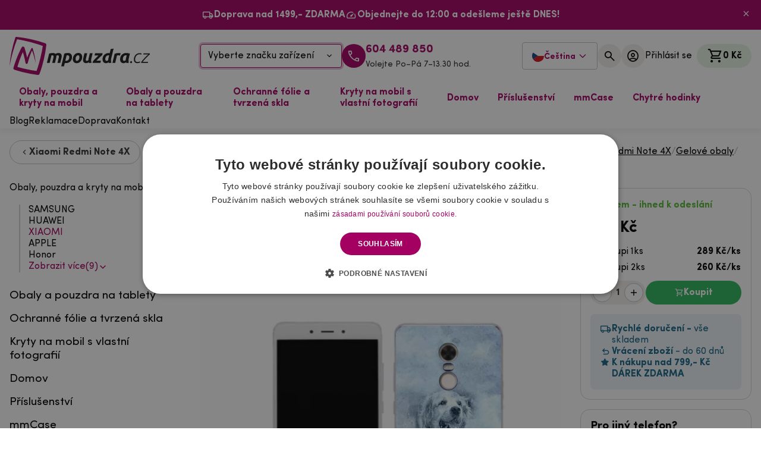

--- FILE ---
content_type: text/html; charset=UTF-8
request_url: https://mpouzdra.cz/gelovy-obal-mmcase-na-mobil-xiaomi-redmi-note-4x-retrivr.html
body_size: 30771
content:
<!DOCTYPE html>
    <html lang="cs">

<head>
    <base href="https://mpouzdra.cz">
        <meta name="robots" content="index, follow">
    <meta charset="utf-8" />
    <meta http-equiv="X-UA-Compatible" content="IE=edge" />
    <meta name="viewport" content="width=device-width, initial-scale=1.0" />
    <meta name="description" content="Za super cenu perfektně ochrání záda a obvod Vašeho telefonu. Gelový obal mmCase skvěle sedí na mobil Xiaomi Redmi Note 4X - retrívr" />
    <meta name="keywords" content="" />
            <meta name="author" content="mpouzdra.cz" />
            
            <link rel="alternate" hreflang="cs-cz" href="https://mpouzdra.cz/gelovy-obal-mmcase-na-mobil-xiaomi-redmi-note-4x-retrivr.html" />
            <link rel="alternate" hreflang="sk-sk" href="https://mpuzdra.sk/sk/gelovy-obal-mmcase-na-mobil-xiaomi-redmi-note-4x-retriver.html" />
            <link rel="alternate" hreflang="hu-hu" href="https://mpouzdra.hu/gel-tok-mmcase-a-xiaomi-redmi-note-4x-szamara-retriever" />
                    <link rel="canonical" href="https://mpouzdra.cz/gelovy-obal-mmcase-na-mobil-xiaomi-redmi-note-4x-retrivr.html" />
    
    <!-- DNS-prefetch external services - START -->
    <link rel="dns-prefetch" href="//cdn.cookie-script.com" />
    <link rel="dns-prefetch" href="//widget-v3.smartsuppcdn.com" />
    <link rel="dns-prefetch" href="//www.smartsuppchat.com" />
    <link rel="dns-prefetch" href="//fonts.googleapis.com" />
    <link rel="dns-prefetch" href="//fonts.gstatic.com" />
    <link rel="dns-prefetch" href="//connect.facebook.net" />
    <link rel="dns-prefetch" href="//google-analytics.com" />
    <link rel="dns-prefetch" href="//googletagmanager.com" />
    <link rel="dns-prefetch" href="//youtube.com" />
    <!-- DNS-prefetch external services - END -->
    <!-- Preconnect external services - START -->
    <link rel="preconnect" href="//consent.cookie-script.com">
    <link rel="preconnect" href="//www.smartsuppchat.com">
    <link rel="preconnect" href="//connect.facebook.net">
    <link rel="preconnect" href="//consent.cookie-script.com">
    <link rel="preconnect" href="//bootstrap.smartsuppchat.com">
    <link rel="preconnect" href="//translations.smartsuppcdn.com">
    <link rel="preconnect" href="//d70shl7vidtft.cloudfront.net">
    <link rel="preconnect" href="//widget-v3.smartsuppcdn.com">


    <script src="/assets/js/jquery.min.js" rel="preload" as="script" fetchpriority="high"></script>
    <script src="/assets/js/app.js?8" rel="preload" as="script" fetchpriority="high"></script>


    <!-- Preconnect external services - END -->
    <link rel="apple-touch-icon" sizes="180x180" href="./images/favicon/apple-touch-icon.png" />
    <link rel="icon" type="image/png" sizes="32x32" href="./images/favicon/favicon-32x32.png" />
    <link rel="icon" type="image/png" sizes="16x16" href="./images/favicon/favicon-16x16.png" />
    <link rel="manifest" href="./images/favicon/site.webmanifest" />
    <link rel="mask-icon" href="./images/favicon/safari-pinned-tab.svg" color="#5bbad5" />
    <link rel="shortcut icon" href="./images/favicon/favicon.ico" />
    <meta name="msapplication-TileColor" content="#7e7e7e" />
    <meta name="msapplication-config" content="./images/favicon/browserconfig.xml" />
    <meta name="theme-color" content="#a30062" />



            <!--
    <script defer src="./js/bundle.vendor.345de25c28d2698c462b.min.js"></script>
    <script defer src="./js/bundle.main.abe1cd73c5d653a221d9.min.js"></script>
    -->


        <link href="./css/vendor.69bda4acdab8e4cce41c.min.css?3" rel="stylesheet" rel="preload" as="style" fetchpriority="high">
        <link href="./css/main.73b400fba17b3930797d.min.css?3" rel="stylesheet" rel="preload" as="style" fetchpriority="high">


                    <script defer src="./js/bundle.vendor.ec918b6f15a691981048.min.js?4" fetchpriority="high"></script>
                <script defer src="./js/bundle.main.be2ae89094b2a3bed7b4_test.min.js?7" fetchpriority="high"></script>



    

    
    <link href="./css/custom.css?2" rel="stylesheet" rel="preload" as="style">

    

            <link href="/css/select2.min.css" rel="stylesheet">
        <script src="/js/select2.full.min.js"></script>
    
    

            <title>Gelový obal mmCase na mobil Xiaomi Redmi Note 4X - retrívr - Mpouzdra.cz</title>
        <meta property="og:title" content="Gelový obal mmCase na mobil Xiaomi Redmi Note 4X - retrívr - Mpouzdra.cz" />
            <meta property="og:description" content="Za super cenu perfektně ochrání záda a obvod Vašeho telefonu. Gelový obal mmCase skvěle sedí na mobil Xiaomi Redmi Note 4X - retrívr" />
    <meta property="og:type" content="website" />
    <meta property="og:site_name" content="Mpouzdra.cz" />
    <meta property="og:url" content="https://mpouzdra.cz/gelovy-obal-mmcase-na-mobil-xiaomi-redmi-note-4x-retrivr.html" />
    <meta property="og:image" content="https://mpouzdra.cz/images/products/gelovy-obal-mmcase-na-mobil-xiaomi-redmi-note-4x-retrivr-ckemab_s.jpg" />
    <meta property="og:locale" content="cs_CZ" />
    
        <meta name="facebook-domain-verification" content="ydi6i41hgodv5m86ijme6zost8aiea" />
        <script>
            window.dataLayer = window.dataLayer || [];

            function gtag() {
                dataLayer.push(arguments);
            }
            gtag("consent", "default", {
                ad_storage: "denied",
                analytics_storage: "denied",
                functionality_storage: "denied",
                personalization_storage: "denied",
                security_storage: "denied",
                ad_personalization: "denied",
                ad_user_data: "denied",
                wait_for_update: 5000
            });
            gtag("set", "ads_data_redaction", true);
            dataLayer.push({
                "event": "defaultConsentsSet"
            });
        </script>

        <!-- Optimio - cookie lišta 29.4.2024 -->
        <script type="text/javascript" fetchpriority="high" charset="UTF-8" src="//cdn.cookie-script.com/s/7c42626586b28c45a71876d60f88aed8.js"></script>


        <!--<script type="text/javascript" src="https://www.termsfeed.com/public/cookie-consent/4.1.0/cookie-consent.js" charset="UTF-8"></script>
        <script type="text/javascript" charset="UTF-8">
            document.addEventListener('DOMContentLoaded', function() {
                cookieconsent.run({
                    "notice_banner_type": "simple",
                    "consent_type": "express",
                    "palette": "light",
                    "language": "cs",
                    "page_load_consent_levels": ["strictly-necessary"],
                    "notice_banner_reject_button_hide": false,
                    "preferences_center_close_button_hide": false,
                    "website_name": "https://www.mpouzdra.cz/",
                    "website_privacy_policy_url": "https://www.mpouzdra.cz/ochrana-osobnich-udaju/"
                });
            });
        </script>
        <noscript>ePrivacy and GPDR Cookie Consent by <a href="https://www.TermsFeed.com/" rel="nofollow">TermsFeed Generator</a></noscript>

        <script type="text/plain" data-cookie-consent="strictly-necessary">gtag('consent', 'update', {'ad_storage': 'granted','ad_user_data': 'granted'});</script>
        <script type="text/plain" data-cookie-consent="functionality">gtag('consent', 'update', {'ad_storage': 'granted','ad_user_data': 'granted'});</script>
        <script type="text/plain" data-cookie-consent="tracking">gtag('consent', 'update', {'ad_personalization': 'granted' });</script>
        <script type="text/plain" data-cookie-consent="targeting">gtag('consent', 'update', {'analytics_storage': 'granted'});</script>
-->

        <!-- Google Tag Manager -->
        <script>
            (function(w, d, s, l, i) {
                w[l] = w[l] || [];
                w[l].push({
                    'gtm.start': new Date().getTime(),
                    event: 'gtm.js'
                });
                var f = d.getElementsByTagName(s)[0],
                    j = d.createElement(s),
                    dl = l != 'dataLayer' ? '&l=' + l : '';
                j.async = true;
                j.src =
                    'https://www.googletagmanager.com/gtm.js?id=' + i + dl;
                f.parentNode.insertBefore(j, f);
            })(window, document, 'script', 'dataLayer', 'GTM-NC2DZSDC');
        </script>
        <!-- End Google Tag Manager -->

        <!-- Meta Pixel Code
        <script>
            ! function(f, b, e, v, n, t, s) {
                if (f.fbq) return;
                n = f.fbq = function() {
                    n.callMethod ?
                        n.callMethod.apply(n, arguments) : n.queue.push(arguments)
                };
                if (!f._fbq) f._fbq = n;
                n.push = n;
                n.loaded = !0;
                n.version = '2.0';
                n.queue = [];
                t = b.createElement(e);
                t.async = !0;
                t.src = v;
                s = b.getElementsByTagName(e)[0];
                s.parentNode.insertBefore(t, s)
            }(window, document, 'script',
                'https://connect.facebook.net/en_US/fbevents.js');
            fbq('init', '443809333560593');
            fbq('track', 'PageView');
        </script>
        <noscript><img height="1" width="1" style="display:none"
                src="https://www.facebook.com/tr?id=443809333560593&ev=PageView&noscript=1" /></noscript>
        -->

        
    
</head>

<body class="font-sans">
            <!-- Google Tag Manager (noscript) -->
        <noscript><iframe src=https://www.googletagmanager.com/ns.html?id=GTM-NC2DZSDC height="0" width="0" style="display:none;visibility:hidden"></iframe></noscript>
        <!-- End Google Tag Manager (noscript) -->
        
        <div class="notice notice--banner !px-0" style="display: none">
        <div class="container flex flex-wrap !gap-x-8 !gap-y-1 justify-center">
            <div class="notice__item">
                <i class="notice__icon icon icon-local_shipping"></i>
                <p class="notice__text">
                    <strong>Doprava nad 1499,- ZDARMA</strong>                </p>
            </div>
            <div class="notice__item">
                <i class="notice__icon icon icon-speed"></i>
                <p class="notice__text">
                    <strong>Objednejte do 12:00 a odešleme ještě DNES!</strong>                </p>
            </div>
        </div>
        <button id="closeNotice" aria-label="Zavřít"><i class="icon icon-close"></i></button>
    </div>
    <script>
        localStorage.getItem("noticeClosed") || (document.querySelector(".notice.notice--banner").style.display = "flex");
    </script>

    <header class="navbar py-3 !sticky top-0 z-50">
        <div class="container">
            <div class="grid lg-max:grid-cols-[1fr_133px_1fr] lg:flex lg:items-center justify-between">
                <div class="flex lg:hidden">
                    <button type="button" class="flex-center flex-grow-0 flex-col items-start justify-center lg-max:ml-2" data-te-offcanvas-toggle data-te-target="#main-menu" aria-controls="main-menu" aria-label="hlavní menu" aria-controls="main-menu">
                        <div class="menu-icon" id="hamburger">
                            <span></span>
                            <span></span>
                            <span></span>
                        </div>
                        <span class="text-primary font-bold text-[11px] mt-2 leading-1" id="hamburgerOpen">MENU</span> <span class="text-primary font-bold text-[11px] mt-2 leading-1 hidden" id="hamburgerClose">ZAVŘÍT</span>
                    </button>
                </div>
                <a href="/" class="navbar__logo flex lg-max:col-start-2"> <img src="../images/logo.svg" alt="Mpouzdra.cz logo" width="235.61" height="166" fetchpriority="high" /> </a>
                <div class="flex-center gap-5 lg-max:hidden">
                    <div class="">
                        <button class="w-[238px] h-[40px] flex items-center justify-between border border-primary rounded px-3 hover:bg-primary-5 transition-all duration-200 shadow-[0_0_0_3px_var(--color-primary-25)]" data-te-ripple-init data-te-ripple-color="light" data-te-toggle="modal" data-te-target="#headerModal">
                            Vyberte značku zařízení <i class="icon icon-expand_more"></i>
                        </button>
                    </div>
                                            <a class="flex-center gap-2 lg-max:hidden" href="tel:+420604 489 850">
                            <div class="bg-primary w-10 h-10 flex-shrink-0 rounded-full flex-center"><i class="icon icon-call-40 text-[24px] text-white"></i></div>
                            <div class="flex flex-col"><span class="text-primary font-bold h4 !mb-0 leading-1.1">604 489 850</span> <span class="leading-1.1 text-paragraph text-[14px]">Volejte Po–Pá 7–13.30 hod.</span></div>
                        </a>
                                    </div>
                <div class="flex justify-end gap-3 lg-max:col-start-3 lg-max:gap-1.5 lg-max:mr-1">
                    

                    

                    <div class="language relative inline-block text-left" id="langDropdown">
                        <button id="dropdownButton" class="inline-flex items-center gap-2 px-3 py-2 button button--bordered !rounded gap-1">
                            <img src="../images/cz.svg" alt="mpouzdra.cz" width="20" height="20">
                            <span class="text-primary md-max:hidden mt-1 text-sm">Čeština</span>
                            <svg class="w-4 h-4 ml-1 text-primary language-arrow md-max:hidden" fill="none" stroke="currentColor" stroke-width="2" viewBox="0 0 24 24">
                                <path stroke-linecap="round" stroke-linejoin="round" d="M19 9l-7 7-7-7" />
                            </svg>
                        </button>
                        <div id="dropdownMenu" class="language-drodpown absolute z-10 right-0 rounded-md bg-white shadow-lg border border-gray-200 hidden">
                                                            <a href="https://mpouzdra.cz/gelovy-obal-mmcase-na-mobil-xiaomi-redmi-note-4x-retrivr.html" class="inline-flex items-center gap-2 px-4 pt-2 pb-0 hover:bg-gray-100 text-gray-800 w-full">
                                    <img src="../images/cz.svg" alt="mpouzdra.cz" width="20" height="20" loading="lazy">
                                    <span class="leading-normal mt-1 text-sm">Čeština</span>
                                </a>
                                                            <a href="https://mpuzdra.sk/sk/gelovy-obal-mmcase-na-mobil-xiaomi-redmi-note-4x-retriver.html" class="inline-flex items-center gap-2 px-4 pt-2 pb-0 hover:bg-gray-100 text-gray-800 w-full">
                                    <img src="../images/sk.svg" alt="mpuzdra.sk" width="20" height="20" loading="lazy">
                                    <span class="leading-normal mt-1 text-sm">Slovenština</span>
                                </a>
                                                            <a href="https://mpouzdra.hu/gel-tok-mmcase-a-xiaomi-redmi-note-4x-szamara-retriever" class="inline-flex items-center gap-2 px-4 pt-2 pb-0 hover:bg-gray-100 text-gray-800 w-full">
                                    <img src="../images/hu.svg" alt="mpouzdra.hu" width="20" height="20" loading="lazy">
                                    <span class="leading-normal mt-1 text-sm">Magyar</span>
                                </a>
                                                    </div>
                    </div>

                    <script async defer>
                        const dropdownButton = document.getElementById('dropdownButton');
                        const dropdownMenu = document.getElementById('dropdownMenu');
                        dropdownButton.addEventListener('click', (e) => {
                            e.preventDefault();
                            e.stopPropagation();
                            dropdownMenu.classList.toggle('hidden');
                        });
                        document.addEventListener('click', (e) => {
                            if (!dropdownMenu.classList.contains('hidden')) {
                                dropdownMenu.classList.add('hidden');
                            }
                        });
                    </script>


                    
                                        <button class="flex items-center button-circle" data-te-toggle="modal" data-te-target="#searchModal" data-te-ripple-init data-te-ripple-color="light" aria-label="">
                        <div class="button-circle__icon"><i class="icon icon-search text-[24px]"></i></div>
                    </button>
                                                                <button class="lg-max:hidden flex items-center gap-2 button-circle" data-te-toggle="modal" data-te-target="#loginModal" data-te-ripple-init data-te-ripple-color="light" aria-label="Přihlásit se">
                            <div class="button-circle__icon"><i class="icon icon-account_circle text-[24px]"></i></div>
                            <span class="button-circle__text xl-max:hidden">Přihlásit se</span>
                        </button>
                                        <div class="xl:ml-2 flex-center">
                        <div class="relative cart-dropdown" data-te-dropdown-ref id="topCart">
    <button data-te-auto-close="outside" class="cart-dropdown__button" type="button" id="cartDropdown" data-te-dropdown-toggle-ref aria-expanded="false" aria-label="Košík">
        <i class="icon icon-shopping_cart"></i> <span id="cartSum" class="lg-max:hidden cart-dropdown__button-sum">0 Kč</span>
            </button>
    <div class="cart-dropdown__menu dropdown-menu dropdown-menu-end lg:!w-[508px] rounded-sm p-4 group/gr translate-y-[33px] !transition-all duration-200" aria-labelledby="cartDropdown" data-te-dropdown-menu-ref data-popper-placement="bottom-end">
        <div class="flex justify-between items-center mb-4">
            <div class="font-bold text-[18px]">Obsah košíku</div>
            <i class="icon icon-close text-[20px] cursor-pointer" onclick='document.getElementById("cartDropdown").click()'></i>
        </div>
        <div class="grid gap-2 mb-4 overflow-auto">

            Váš nákupní košík je prázdný        </div>
    </div>
</div>                    </div>
                </div>
            </div>
            <div class="select mt-3 flex justify-center lg:hidden">
                <button class="w-full h-[40px] flex items-center justify-between border border-primary rounded px-3 hover:bg-primary-5 transition-all duration-200 shadow-[0_0_0_3px_var(--color-primary-25)]" data-te-ripple-init data-te-ripple-color="light" data-te-toggle="modal" data-te-target="#headerModal">
                    Vyberte značku zařízení <i class="icon icon-expand_more"></i>
                </button>
            </div>
        </div>
    </header>
    <nav class="navbar-menu">
        <div class="container">
            <div class="relative flex w-full items-center justify-between lg:flex-wrap">
                <div class="flex-grow basis-[100%] items-center lg:!flex lg:basis-auto lg-max:hidden">
                    <ul class="mr-auto flex flex-row" id="megamenu">

                                                    <li class="static megamenu">
                                <a class="megamenu__dropdown" href="obaly-pouzdra-a-kryty-na-mobil" id="dropdownMenuButton0" aria-expanded="false">
                                    Obaly, pouzdra a kryty na mobil                                </a>
                                <div class="megamenu__dropdown-menu" style="visibility: hidden;" aria-labelledby="dropdownMenuButton0">
                                                                            <div class="grid grid-cols-[1.6fr_1fr] xl:grid-cols-[2fr_1fr] gap-8">
                                            <div>
                                                <div class="grid grid-cols-4 xl:grid-cols-5 gap-2 auto-rows-max">
                                                                                                            <a href="samsung" class="brand-tile">
                                                            <div class="brand-tile__image">
                                                                <picture>
                                                                    <source srcset="images/category/LKe0dAuB_b.webp" type="image/webp">
                                                                    <source srcset="images/category/LKe0dAuB_b.jpg" type="image/jpeg">
                                                                    <img loading="lazy" src="images/category/LKe0dAuB_b.jpg" alt="SAMSUNG" width="266" height="266">
                                                                </picture>
                                                            </div>
                                                            <div class="brand-tile__title">SAMSUNG</div>
                                                        </a>
                                                                                                            <a href="huawei" class="brand-tile">
                                                            <div class="brand-tile__image">
                                                                <picture>
                                                                    <source srcset="images/category/SwmaTyLz_b.webp" type="image/webp">
                                                                    <source srcset="images/category/SwmaTyLz_b.jpg" type="image/jpeg">
                                                                    <img loading="lazy" src="images/category/SwmaTyLz_b.jpg" alt="HUAWEI" width="266" height="266">
                                                                </picture>
                                                            </div>
                                                            <div class="brand-tile__title">HUAWEI</div>
                                                        </a>
                                                                                                            <a href="xiaomi" class="brand-tile">
                                                            <div class="brand-tile__image">
                                                                <picture>
                                                                    <source srcset="images/category/NBxerVzI_b.webp" type="image/webp">
                                                                    <source srcset="images/category/NBxerVzI_b.jpg" type="image/jpeg">
                                                                    <img loading="lazy" src="images/category/NBxerVzI_b.jpg" alt="XIAOMI" width="266" height="266">
                                                                </picture>
                                                            </div>
                                                            <div class="brand-tile__title">XIAOMI</div>
                                                        </a>
                                                                                                            <a href="obaly-pouzdra-a-kryty-na-mobil/apple" class="brand-tile">
                                                            <div class="brand-tile__image">
                                                                <picture>
                                                                    <source srcset="images/category/jKda0ipT_b.webp" type="image/webp">
                                                                    <source srcset="images/category/jKda0ipT_b.jpg" type="image/jpeg">
                                                                    <img loading="lazy" src="images/category/jKda0ipT_b.jpg" alt="APPLE" width="266" height="266">
                                                                </picture>
                                                            </div>
                                                            <div class="brand-tile__title">APPLE</div>
                                                        </a>
                                                                                                            <a href="pouzdra-obaly-na-telefony-honor" class="brand-tile">
                                                            <div class="brand-tile__image">
                                                                <picture>
                                                                    <source srcset="images/category/DYJALhjV_b.webp" type="image/webp">
                                                                    <source srcset="images/category/DYJALhjV_b.jpg" type="image/jpeg">
                                                                    <img loading="lazy" src="images/category/DYJALhjV_b.jpg" alt="Honor" width="266" height="266">
                                                                </picture>
                                                            </div>
                                                            <div class="brand-tile__title">Honor</div>
                                                        </a>
                                                                                                            <a href="nokia" class="brand-tile">
                                                            <div class="brand-tile__image">
                                                                <picture>
                                                                    <source srcset="images/category/p5bEiaSX_b.webp" type="image/webp">
                                                                    <source srcset="images/category/p5bEiaSX_b.jpg" type="image/jpeg">
                                                                    <img loading="lazy" src="images/category/p5bEiaSX_b.jpg" alt="NOKIA" width="266" height="266">
                                                                </picture>
                                                            </div>
                                                            <div class="brand-tile__title">NOKIA</div>
                                                        </a>
                                                                                                            <a href="sony" class="brand-tile">
                                                            <div class="brand-tile__image">
                                                                <picture>
                                                                    <source srcset="images/category/sNWA9NWe_b.webp" type="image/webp">
                                                                    <source srcset="images/category/sNWA9NWe_b.jpg" type="image/jpeg">
                                                                    <img loading="lazy" src="images/category/sNWA9NWe_b.jpg" alt="SONY" width="266" height="266">
                                                                </picture>
                                                            </div>
                                                            <div class="brand-tile__title">SONY</div>
                                                        </a>
                                                                                                            <a href="obaly-pouzdra-google" class="brand-tile">
                                                            <div class="brand-tile__image">
                                                                <picture>
                                                                    <source srcset="images/category/IR0tsu8X_b.webp" type="image/webp">
                                                                    <source srcset="images/category/IR0tsu8X_b.jpg" type="image/jpeg">
                                                                    <img loading="lazy" src="images/category/IR0tsu8X_b.jpg" alt="Google" width="266" height="266">
                                                                </picture>
                                                            </div>
                                                            <div class="brand-tile__title">Google</div>
                                                        </a>
                                                                                                            <a href="pouzdra-obaly-motorola-moto" class="brand-tile">
                                                            <div class="brand-tile__image">
                                                                <picture>
                                                                    <source srcset="images/category/YQYpcArZ_b.webp" type="image/webp">
                                                                    <source srcset="images/category/YQYpcArZ_b.jpg" type="image/jpeg">
                                                                    <img loading="lazy" src="images/category/YQYpcArZ_b.jpg" alt="Motorola" width="266" height="266">
                                                                </picture>
                                                            </div>
                                                            <div class="brand-tile__title">Motorola</div>
                                                        </a>
                                                                                                            <a href="realme-obaly-kryty-a-pouzdra" class="brand-tile">
                                                            <div class="brand-tile__image">
                                                                <picture>
                                                                    <source srcset="images/category/cHTvDc4W_b.webp" type="image/webp">
                                                                    <source srcset="images/category/cHTvDc4W_b.jpg" type="image/jpeg">
                                                                    <img loading="lazy" src="images/category/cHTvDc4W_b.jpg" alt="Realme" width="266" height="266">
                                                                </picture>
                                                            </div>
                                                            <div class="brand-tile__title">Realme</div>
                                                        </a>
                                                                                                    </div>
                                                <a href="obaly-pouzdra-a-kryty-na-mobil" class="text-primary group inline-flex items-center font-bold mt-4">
                                                    <span class="group-hover:underline">Zobrazit vše</span> <i class="icon icon-chevron_right ml-1 text-[1.1em]"></i>
                                                </a>
                                            </div>
                                            <div class="flex-col flex gap-y-4 items-end">
                                                <div class="flex relative rounded-2xl overflow-hidden w-full">
                                                    <div class="flex flex-col justify-center items-start p-6 xl:p-8 relative z-10">
                                                        <div class="h3 max-w-[13ch] leading-1.2">Gelová pouzdra
                <br>
                s vlastním motivem</div>
                                                        <a href="/kryty-na-mobil-s-vlastni-fotografii-motivem" class="button mt-4">Navrhnout vlastní pouzdro</a>
                                                    </div>
                                                    <img class="absolute inset-0 object-cover h-full w-full" src="./images/menu_banner_podklad.jpg" alt="Gelová pouzdra
                <br>
                s vlastním motivem" width="1010" height="508" loading="lazy" />
                                                </div>
                                                <div class="flex mb-4 gap-2">
                                                    <div class="notice notice--inverted notice--centered !py-2">
                                                        <div class="notice__item">
                                                            <i class="notice__icon icon icon-local_shipping"></i>
                                                            <p class="notice__text"><strong>Doprava nad 1499,- ZDARMA</strong></p>
                                                        </div>
                                                    </div>
                                                    <div class="notice notice--inverted notice--centered !py-2">
                                                        <div class="notice__item">
                                                            <i class="notice__icon icon icon-speed"></i>
                                                            <p class="notice__text"><strong>Objednejte do 12:00 a odešleme ještě DNES!</strong></p>
                                                        </div>
                                                    </div>
                                                </div>
                                                <div class="flex items-center gap-4">
                                                    <img src="./images/palec.png" srcset="./images/palec.png, ./images/palec2x.png 2x, ./images/palec3x.png 3x" alt="maskot mpouzdra" width="68" height="64" loading="lazy" class="w-[68px] h-[64px]" sizes="68px" />
                                                    <div>
                                                        <div class="h4 font-bold !mb-0">Nevíte si s něčím rady</div>
                                                        <div class="mb-0">Volejte a pište Po–Pá 7–13.30</div>
                                                    </div>
                                                    <img src="./images/sipka-dolu.svg" alt="Šipka" width="26.48" height="36.29" loading="lazy" />
                                                </div>
                                                <div class="flex gap-4">
                                                    <a href="mailto:info@mpouzdra.cz" class="flex-center gap-2 font-bold">
                                                        <div class="bg-primary w-10 h-10 flex-shrink-0 rounded-full flex-center"><i class="icon icon-mail text-[24px] text-white"></i></div>
                                                        <span>info@mpouzdra.cz</span>
                                                    </a>
                                                    <a class="flex-center gap-2 font-bold" href="tel:+420604 489 850">
                                                        <div class="bg-primary w-10 h-10 flex-shrink-0 rounded-full flex-center"><i class="icon icon-call-40 text-[24px] text-white"></i></div>
                                                        <span>604 489 850</span>
                                                    </a>
                                                </div>
                                            </div>
                                        </div>
                                                            <li class="static megamenu">
                                <a class="megamenu__dropdown" href="obaly-a-kryty-na-tablet" id="dropdownMenuButton0" aria-expanded="false">
                                    Obaly a pouzdra na tablety                                </a>
                                <div class="megamenu__dropdown-menu" style="visibility: hidden;" aria-labelledby="dropdownMenuButton0">
                                                                            <div class="grid grid-cols-[1.6fr_1fr] xl:grid-cols-[2fr_1fr] gap-8">
                                            <div>
                                                <div class="grid grid-cols-4 xl:grid-cols-5 gap-2 auto-rows-max">
                                                                                                            <a href="obaly-pouzdra-na-mobil-lenovo" class="brand-tile">
                                                            <div class="brand-tile__image">
                                                                <picture>
                                                                    <source srcset="images/category/t2pUIT4K_b.webp" type="image/webp">
                                                                    <source srcset="images/category/t2pUIT4K_b.jpg" type="image/jpeg">
                                                                    <img loading="lazy" src="images/category/t2pUIT4K_b.jpg" alt="Obaly na tablet Lenovo" width="266" height="266">
                                                                </picture>
                                                            </div>
                                                            <div class="brand-tile__title">Obaly na tablet Lenovo</div>
                                                        </a>
                                                                                                            <a href="obaly-a-pouzdra-na-tablety-samsung" class="brand-tile">
                                                            <div class="brand-tile__image">
                                                                <picture>
                                                                    <source srcset="images/category/fmWp3uNa_b.webp" type="image/webp">
                                                                    <source srcset="images/category/fmWp3uNa_b.jpg" type="image/jpeg">
                                                                    <img loading="lazy" src="images/category/fmWp3uNa_b.jpg" alt="Obaly na tablet Samsung" width="266" height="266">
                                                                </picture>
                                                            </div>
                                                            <div class="brand-tile__title">Obaly na tablet Samsung</div>
                                                        </a>
                                                                                                            <a href="obaly-na-ipad" class="brand-tile">
                                                            <div class="brand-tile__image">
                                                                <picture>
                                                                    <source srcset="images/category/b2ZO7R0L_b.webp" type="image/webp">
                                                                    <source srcset="images/category/b2ZO7R0L_b.jpg" type="image/jpeg">
                                                                    <img loading="lazy" src="images/category/b2ZO7R0L_b.jpg" alt="Obaly na iPad" width="266" height="266">
                                                                </picture>
                                                            </div>
                                                            <div class="brand-tile__title">Obaly na iPad</div>
                                                        </a>
                                                                                                            <a href="obaly-a-pouzdra-na-tablety-xiaomi" class="brand-tile">
                                                            <div class="brand-tile__image">
                                                                <picture>
                                                                    <source srcset="images/category/Ywrzhy5S_b.webp" type="image/webp">
                                                                    <source srcset="images/category/Ywrzhy5S_b.jpg" type="image/jpeg">
                                                                    <img loading="lazy" src="images/category/Ywrzhy5S_b.jpg" alt="Obaly na tablet Xiaomi" width="266" height="266">
                                                                </picture>
                                                            </div>
                                                            <div class="brand-tile__title">Obaly na tablet Xiaomi</div>
                                                        </a>
                                                                                                            <a href="obaly-na-tablet-huawei" class="brand-tile">
                                                            <div class="brand-tile__image">
                                                                <picture>
                                                                    <source srcset="images/category/G83ZYm9Z_b.webp" type="image/webp">
                                                                    <source srcset="images/category/G83ZYm9Z_b.jpg" type="image/jpeg">
                                                                    <img loading="lazy" src="images/category/G83ZYm9Z_b.jpg" alt="Obaly na tablet Huawei" width="266" height="266">
                                                                </picture>
                                                            </div>
                                                            <div class="brand-tile__title">Obaly na tablet Huawei</div>
                                                        </a>
                                                                                                            <a href="obaly-kryty-a-pouzdra-na-tablety-honor" class="brand-tile">
                                                            <div class="brand-tile__image">
                                                                <picture>
                                                                    <source srcset="images/category/pgf8tnHQ_b.webp" type="image/webp">
                                                                    <source srcset="images/category/pgf8tnHQ_b.jpg" type="image/jpeg">
                                                                    <img loading="lazy" src="images/category/pgf8tnHQ_b.jpg" alt="Obaly na tablet Honor" width="266" height="266">
                                                                </picture>
                                                            </div>
                                                            <div class="brand-tile__title">Obaly na tablet Honor</div>
                                                        </a>
                                                                                                    </div>
                                                <a href="obaly-a-kryty-na-tablet" class="text-primary group inline-flex items-center font-bold mt-4">
                                                    <span class="group-hover:underline">Zobrazit vše</span> <i class="icon icon-chevron_right ml-1 text-[1.1em]"></i>
                                                </a>
                                            </div>
                                            <div class="flex-col flex gap-y-4 items-end">
                                                <div class="flex relative rounded-2xl overflow-hidden w-full">
                                                    <div class="flex flex-col justify-center items-start p-6 xl:p-8 relative z-10">
                                                        <div class="h3 max-w-[13ch] leading-1.2">Gelová pouzdra
                <br>
                s vlastním motivem</div>
                                                        <a href="/kryty-na-mobil-s-vlastni-fotografii-motivem" class="button mt-4">Navrhnout vlastní pouzdro</a>
                                                    </div>
                                                    <img class="absolute inset-0 object-cover h-full w-full" src="./images/menu_banner_podklad.jpg" alt="Gelová pouzdra
                <br>
                s vlastním motivem" width="1010" height="508" loading="lazy" />
                                                </div>
                                                <div class="flex mb-4 gap-2">
                                                    <div class="notice notice--inverted notice--centered !py-2">
                                                        <div class="notice__item">
                                                            <i class="notice__icon icon icon-local_shipping"></i>
                                                            <p class="notice__text"><strong>Doprava nad 1499,- ZDARMA</strong></p>
                                                        </div>
                                                    </div>
                                                    <div class="notice notice--inverted notice--centered !py-2">
                                                        <div class="notice__item">
                                                            <i class="notice__icon icon icon-speed"></i>
                                                            <p class="notice__text"><strong>Objednejte do 12:00 a odešleme ještě DNES!</strong></p>
                                                        </div>
                                                    </div>
                                                </div>
                                                <div class="flex items-center gap-4">
                                                    <img src="./images/palec.png" srcset="./images/palec.png, ./images/palec2x.png 2x, ./images/palec3x.png 3x" alt="maskot mpouzdra" width="68" height="64" loading="lazy" class="w-[68px] h-[64px]" sizes="68px" />
                                                    <div>
                                                        <div class="h4 font-bold !mb-0">Nevíte si s něčím rady</div>
                                                        <div class="mb-0">Volejte a pište Po–Pá 7–13.30</div>
                                                    </div>
                                                    <img src="./images/sipka-dolu.svg" alt="Šipka" width="26.48" height="36.29" loading="lazy" />
                                                </div>
                                                <div class="flex gap-4">
                                                    <a href="mailto:info@mpouzdra.cz" class="flex-center gap-2 font-bold">
                                                        <div class="bg-primary w-10 h-10 flex-shrink-0 rounded-full flex-center"><i class="icon icon-mail text-[24px] text-white"></i></div>
                                                        <span>info@mpouzdra.cz</span>
                                                    </a>
                                                    <a class="flex-center gap-2 font-bold" href="tel:+420604 489 850">
                                                        <div class="bg-primary w-10 h-10 flex-shrink-0 rounded-full flex-center"><i class="icon icon-call-40 text-[24px] text-white"></i></div>
                                                        <span>604 489 850</span>
                                                    </a>
                                                </div>
                                            </div>
                                        </div>
                                                            <li class="static megamenu">
                                <a class="megamenu__dropdown" href="ochranne-folie-a-tvrzena-skla" id="dropdownMenuButton0" aria-expanded="false">
                                    Ochranné fólie a tvrzená skla                                </a>
                                <div class="megamenu__dropdown-menu" style="visibility: hidden;" aria-labelledby="dropdownMenuButton0">
                                                                            <div class="grid grid-cols-[1.6fr_1fr] xl:grid-cols-[2fr_1fr] gap-8">
                                            <div>
                                                <div class="grid grid-cols-4 xl:grid-cols-5 gap-2 auto-rows-max">
                                                                                                            <a href="temperovana-tvrzena-skla-na-samsung" class="brand-tile">
                                                            <div class="brand-tile__image">
                                                                <picture>
                                                                    <source srcset="images/category/zMztFmH8_b.webp" type="image/webp">
                                                                    <source srcset="images/category/zMztFmH8_b.jpg" type="image/jpeg">
                                                                    <img loading="lazy" src="images/category/zMztFmH8_b.jpg" alt="SAMSUNG" width="266" height="266">
                                                                </picture>
                                                            </div>
                                                            <div class="brand-tile__title">SAMSUNG</div>
                                                        </a>
                                                                                                            <a href="temperovana-tvrzena-skla-na-huawei" class="brand-tile">
                                                            <div class="brand-tile__image">
                                                                <picture>
                                                                    <source srcset="images/category/OdzwV9qw_b.webp" type="image/webp">
                                                                    <source srcset="images/category/OdzwV9qw_b.jpg" type="image/jpeg">
                                                                    <img loading="lazy" src="images/category/OdzwV9qw_b.jpg" alt="HUAWEI" width="266" height="266">
                                                                </picture>
                                                            </div>
                                                            <div class="brand-tile__title">HUAWEI</div>
                                                        </a>
                                                                                                            <a href="tvrzena-skla-xiaomi" class="brand-tile">
                                                            <div class="brand-tile__image">
                                                                <picture>
                                                                    <source srcset="images/category/eewRXvL8_b.webp" type="image/webp">
                                                                    <source srcset="images/category/eewRXvL8_b.jpg" type="image/jpeg">
                                                                    <img loading="lazy" src="images/category/eewRXvL8_b.jpg" alt="XIAOMI" width="266" height="266">
                                                                </picture>
                                                            </div>
                                                            <div class="brand-tile__title">XIAOMI</div>
                                                        </a>
                                                                                                            <a href="folie-na-mobil/apple" class="brand-tile">
                                                            <div class="brand-tile__image">
                                                                <picture>
                                                                    <source srcset="images/category/z6VgDcF3_b.webp" type="image/webp">
                                                                    <source srcset="images/category/z6VgDcF3_b.jpg" type="image/jpeg">
                                                                    <img loading="lazy" src="images/category/z6VgDcF3_b.jpg" alt="APPLE" width="266" height="266">
                                                                </picture>
                                                            </div>
                                                            <div class="brand-tile__title">APPLE</div>
                                                        </a>
                                                                                                            <a href="tvrzena-skla-honor" class="brand-tile">
                                                            <div class="brand-tile__image">
                                                                <picture>
                                                                    <source srcset="images/category/fNHscfH0_b.webp" type="image/webp">
                                                                    <source srcset="images/category/fNHscfH0_b.jpg" type="image/jpeg">
                                                                    <img loading="lazy" src="images/category/fNHscfH0_b.jpg" alt="HONOR" width="266" height="266">
                                                                </picture>
                                                            </div>
                                                            <div class="brand-tile__title">HONOR</div>
                                                        </a>
                                                                                                            <a href="temperovana-tvrzena-skla-na-nokia" class="brand-tile">
                                                            <div class="brand-tile__image">
                                                                <picture>
                                                                    <source srcset="images/category/CiKvrbUJ_b.webp" type="image/webp">
                                                                    <source srcset="images/category/CiKvrbUJ_b.jpg" type="image/jpeg">
                                                                    <img loading="lazy" src="images/category/CiKvrbUJ_b.jpg" alt="NOKIA" width="266" height="266">
                                                                </picture>
                                                            </div>
                                                            <div class="brand-tile__title">NOKIA</div>
                                                        </a>
                                                                                                            <a href="folie-na-mobil/lenovo-folie-na-mobilni-telefony" class="brand-tile">
                                                            <div class="brand-tile__image">
                                                                <picture>
                                                                    <source srcset="images/category/gYk9FVOi_b.webp" type="image/webp">
                                                                    <source srcset="images/category/gYk9FVOi_b.jpg" type="image/jpeg">
                                                                    <img loading="lazy" src="images/category/gYk9FVOi_b.jpg" alt="LENOVO" width="266" height="266">
                                                                </picture>
                                                            </div>
                                                            <div class="brand-tile__title">LENOVO</div>
                                                        </a>
                                                                                                            <a href="temperovana-tvrzena-skla-na-sony-xperia" class="brand-tile">
                                                            <div class="brand-tile__image">
                                                                <picture>
                                                                    <source srcset="images/category/izQa8P3W_b.webp" type="image/webp">
                                                                    <source srcset="images/category/izQa8P3W_b.jpg" type="image/jpeg">
                                                                    <img loading="lazy" src="images/category/izQa8P3W_b.jpg" alt="SONY" width="266" height="266">
                                                                </picture>
                                                            </div>
                                                            <div class="brand-tile__title">SONY</div>
                                                        </a>
                                                                                                            <a href="tvrzena-skla-motorola-moto" class="brand-tile">
                                                            <div class="brand-tile__image">
                                                                <picture>
                                                                    <source srcset="images/category/kNRMYG0w_b.webp" type="image/webp">
                                                                    <source srcset="images/category/kNRMYG0w_b.jpg" type="image/jpeg">
                                                                    <img loading="lazy" src="images/category/kNRMYG0w_b.jpg" alt="Motorola" width="266" height="266">
                                                                </picture>
                                                            </div>
                                                            <div class="brand-tile__title">Motorola</div>
                                                        </a>
                                                                                                            <a href="ochranne-folie-a-tvrzena-skla/oppo-1" class="brand-tile">
                                                            <div class="brand-tile__image">
                                                                <picture>
                                                                    <source srcset="images/category/UgNJqErV_b.webp" type="image/webp">
                                                                    <source srcset="images/category/UgNJqErV_b.jpg" type="image/jpeg">
                                                                    <img loading="lazy" src="images/category/UgNJqErV_b.jpg" alt="Oppo" width="266" height="266">
                                                                </picture>
                                                            </div>
                                                            <div class="brand-tile__title">Oppo</div>
                                                        </a>
                                                                                                    </div>
                                                <a href="ochranne-folie-a-tvrzena-skla" class="text-primary group inline-flex items-center font-bold mt-4">
                                                    <span class="group-hover:underline">Zobrazit vše</span> <i class="icon icon-chevron_right ml-1 text-[1.1em]"></i>
                                                </a>
                                            </div>
                                            <div class="flex-col flex gap-y-4 items-end">
                                                <div class="flex relative rounded-2xl overflow-hidden w-full">
                                                    <div class="flex flex-col justify-center items-start p-6 xl:p-8 relative z-10">
                                                        <div class="h3 max-w-[13ch] leading-1.2">Gelová pouzdra
                <br>
                s vlastním motivem</div>
                                                        <a href="/kryty-na-mobil-s-vlastni-fotografii-motivem" class="button mt-4">Navrhnout vlastní pouzdro</a>
                                                    </div>
                                                    <img class="absolute inset-0 object-cover h-full w-full" src="./images/menu_banner_podklad.jpg" alt="Gelová pouzdra
                <br>
                s vlastním motivem" width="1010" height="508" loading="lazy" />
                                                </div>
                                                <div class="flex mb-4 gap-2">
                                                    <div class="notice notice--inverted notice--centered !py-2">
                                                        <div class="notice__item">
                                                            <i class="notice__icon icon icon-local_shipping"></i>
                                                            <p class="notice__text"><strong>Doprava nad 1499,- ZDARMA</strong></p>
                                                        </div>
                                                    </div>
                                                    <div class="notice notice--inverted notice--centered !py-2">
                                                        <div class="notice__item">
                                                            <i class="notice__icon icon icon-speed"></i>
                                                            <p class="notice__text"><strong>Objednejte do 12:00 a odešleme ještě DNES!</strong></p>
                                                        </div>
                                                    </div>
                                                </div>
                                                <div class="flex items-center gap-4">
                                                    <img src="./images/palec.png" srcset="./images/palec.png, ./images/palec2x.png 2x, ./images/palec3x.png 3x" alt="maskot mpouzdra" width="68" height="64" loading="lazy" class="w-[68px] h-[64px]" sizes="68px" />
                                                    <div>
                                                        <div class="h4 font-bold !mb-0">Nevíte si s něčím rady</div>
                                                        <div class="mb-0">Volejte a pište Po–Pá 7–13.30</div>
                                                    </div>
                                                    <img src="./images/sipka-dolu.svg" alt="Šipka" width="26.48" height="36.29" loading="lazy" />
                                                </div>
                                                <div class="flex gap-4">
                                                    <a href="mailto:info@mpouzdra.cz" class="flex-center gap-2 font-bold">
                                                        <div class="bg-primary w-10 h-10 flex-shrink-0 rounded-full flex-center"><i class="icon icon-mail text-[24px] text-white"></i></div>
                                                        <span>info@mpouzdra.cz</span>
                                                    </a>
                                                    <a class="flex-center gap-2 font-bold" href="tel:+420604 489 850">
                                                        <div class="bg-primary w-10 h-10 flex-shrink-0 rounded-full flex-center"><i class="icon icon-call-40 text-[24px] text-white"></i></div>
                                                        <span>604 489 850</span>
                                                    </a>
                                                </div>
                                            </div>
                                        </div>
                                                            <li class="static megamenu">
                                <a class="megamenu__dropdown" href="kryty-na-mobil-s-vlastni-fotografii-motivem" id="dropdownMenuButton0" aria-expanded="false">
                                    Kryty na mobil s vlastní fotografií                                </a>
                                <div class="megamenu__dropdown-menu" style="visibility: hidden;" aria-labelledby="dropdownMenuButton0">
                                                                            <div class="grid grid-cols-[1.6fr_1fr] xl:grid-cols-[2fr_1fr] gap-8">
                                            <div>
                                                <div class="grid grid-cols-4 xl:grid-cols-5 gap-2 auto-rows-max">
                                                                                                            <a href="kryty-obaly-na-mobil-samsung-s-vlastni-fotografii-a-motivem" class="brand-tile">
                                                            <div class="brand-tile__image">
                                                                <picture>
                                                                    <source srcset="images/category/27SfdEUh_b.webp" type="image/webp">
                                                                    <source srcset="images/category/27SfdEUh_b.jpg" type="image/jpeg">
                                                                    <img loading="lazy" src="images/category/27SfdEUh_b.jpg" alt="Samsung" width="266" height="266">
                                                                </picture>
                                                            </div>
                                                            <div class="brand-tile__title">Samsung</div>
                                                        </a>
                                                                                                            <a href="kryty-na-mobil-s-vlastni-fotografii-motivem/motorola" class="brand-tile">
                                                            <div class="brand-tile__image">
                                                                <picture>
                                                                    <source srcset="images/category/o5TF0oXu_b.webp" type="image/webp">
                                                                    <source srcset="images/category/o5TF0oXu_b.jpg" type="image/jpeg">
                                                                    <img loading="lazy" src="images/category/o5TF0oXu_b.jpg" alt="Motorola" width="266" height="266">
                                                                </picture>
                                                            </div>
                                                            <div class="brand-tile__title">Motorola</div>
                                                        </a>
                                                                                                            <a href="kryty-obaly-na-mobil-huawei-s-vlastni-fotografii-a-motivem" class="brand-tile">
                                                            <div class="brand-tile__image">
                                                                <picture>
                                                                    <source srcset="images/category/oLcRIZWY_b.webp" type="image/webp">
                                                                    <source srcset="images/category/oLcRIZWY_b.jpg" type="image/jpeg">
                                                                    <img loading="lazy" src="images/category/oLcRIZWY_b.jpg" alt="Huawei" width="266" height="266">
                                                                </picture>
                                                            </div>
                                                            <div class="brand-tile__title">Huawei</div>
                                                        </a>
                                                                                                            <a href="kryty-obaly-na-mobil-xiaomi-s-vlastni-fotografii-a-motivem" class="brand-tile">
                                                            <div class="brand-tile__image">
                                                                <picture>
                                                                    <source srcset="images/category/WmwvCxIT_b.webp" type="image/webp">
                                                                    <source srcset="images/category/WmwvCxIT_b.jpg" type="image/jpeg">
                                                                    <img loading="lazy" src="images/category/WmwvCxIT_b.jpg" alt="Xiaomi" width="266" height="266">
                                                                </picture>
                                                            </div>
                                                            <div class="brand-tile__title">Xiaomi</div>
                                                        </a>
                                                                                                            <a href="kryty-obaly-na-mobil-apple-s-vlastni-fotografii-a-motivem" class="brand-tile">
                                                            <div class="brand-tile__image">
                                                                <picture>
                                                                    <source srcset="images/category/sOK7r5ct_b.webp" type="image/webp">
                                                                    <source srcset="images/category/sOK7r5ct_b.jpg" type="image/jpeg">
                                                                    <img loading="lazy" src="images/category/sOK7r5ct_b.jpg" alt="Apple" width="266" height="266">
                                                                </picture>
                                                            </div>
                                                            <div class="brand-tile__title">Apple</div>
                                                        </a>
                                                                                                            <a href="kryty-obaly-na-mobil-honor-s-vlastni-fotografii-a-motivem" class="brand-tile">
                                                            <div class="brand-tile__image">
                                                                <picture>
                                                                    <source srcset="images/category/2xC0xjgr_b.webp" type="image/webp">
                                                                    <source srcset="images/category/2xC0xjgr_b.jpg" type="image/jpeg">
                                                                    <img loading="lazy" src="images/category/2xC0xjgr_b.jpg" alt="Honor" width="266" height="266">
                                                                </picture>
                                                            </div>
                                                            <div class="brand-tile__title">Honor</div>
                                                        </a>
                                                                                                            <a href="kryty-obaly-na-mobil-nokia-s-vlastni-fotografii-a-motivem" class="brand-tile">
                                                            <div class="brand-tile__image">
                                                                <picture>
                                                                    <source srcset="images/category/UsNmZhzz_b.webp" type="image/webp">
                                                                    <source srcset="images/category/UsNmZhzz_b.jpg" type="image/jpeg">
                                                                    <img loading="lazy" src="images/category/UsNmZhzz_b.jpg" alt="Nokia" width="266" height="266">
                                                                </picture>
                                                            </div>
                                                            <div class="brand-tile__title">Nokia</div>
                                                        </a>
                                                                                                            <a href="kryty-na-mobil-s-vlastni-fotografii-motivem/realme" class="brand-tile">
                                                            <div class="brand-tile__image">
                                                                <picture>
                                                                    <source srcset="images/category/EmW8K9ge_b.webp" type="image/webp">
                                                                    <source srcset="images/category/EmW8K9ge_b.jpg" type="image/jpeg">
                                                                    <img loading="lazy" src="images/category/EmW8K9ge_b.jpg" alt="Realme" width="266" height="266">
                                                                </picture>
                                                            </div>
                                                            <div class="brand-tile__title">Realme</div>
                                                        </a>
                                                                                                            <a href="kryty-na-mobil-s-vlastni-fotografii-motivem/vivo" class="brand-tile">
                                                            <div class="brand-tile__image">
                                                                <picture>
                                                                    <source srcset="images/category/qFvSRWna_b.webp" type="image/webp">
                                                                    <source srcset="images/category/qFvSRWna_b.jpg" type="image/jpeg">
                                                                    <img loading="lazy" src="images/category/qFvSRWna_b.jpg" alt="VIVO" width="266" height="266">
                                                                </picture>
                                                            </div>
                                                            <div class="brand-tile__title">VIVO</div>
                                                        </a>
                                                                                                            <a href="obaly-a-kryty-na-telefony-google-pixel-s-vlastnim-motivem" class="brand-tile">
                                                            <div class="brand-tile__image">
                                                                <picture>
                                                                    <source srcset="images/category/xAuRhgAm_b.webp" type="image/webp">
                                                                    <source srcset="images/category/xAuRhgAm_b.jpg" type="image/jpeg">
                                                                    <img loading="lazy" src="images/category/xAuRhgAm_b.jpg" alt="Google" width="266" height="266">
                                                                </picture>
                                                            </div>
                                                            <div class="brand-tile__title">Google</div>
                                                        </a>
                                                                                                    </div>
                                                <a href="kryty-na-mobil-s-vlastni-fotografii-motivem" class="text-primary group inline-flex items-center font-bold mt-4">
                                                    <span class="group-hover:underline">Zobrazit vše</span> <i class="icon icon-chevron_right ml-1 text-[1.1em]"></i>
                                                </a>
                                            </div>
                                            <div class="flex-col flex gap-y-4 items-end">
                                                <div class="flex relative rounded-2xl overflow-hidden w-full">
                                                    <div class="flex flex-col justify-center items-start p-6 xl:p-8 relative z-10">
                                                        <div class="h3 max-w-[13ch] leading-1.2">Gelová pouzdra
                <br>
                s vlastním motivem</div>
                                                        <a href="/kryty-na-mobil-s-vlastni-fotografii-motivem" class="button mt-4">Navrhnout vlastní pouzdro</a>
                                                    </div>
                                                    <img class="absolute inset-0 object-cover h-full w-full" src="./images/menu_banner_podklad.jpg" alt="Gelová pouzdra
                <br>
                s vlastním motivem" width="1010" height="508" loading="lazy" />
                                                </div>
                                                <div class="flex mb-4 gap-2">
                                                    <div class="notice notice--inverted notice--centered !py-2">
                                                        <div class="notice__item">
                                                            <i class="notice__icon icon icon-local_shipping"></i>
                                                            <p class="notice__text"><strong>Doprava nad 1499,- ZDARMA</strong></p>
                                                        </div>
                                                    </div>
                                                    <div class="notice notice--inverted notice--centered !py-2">
                                                        <div class="notice__item">
                                                            <i class="notice__icon icon icon-speed"></i>
                                                            <p class="notice__text"><strong>Objednejte do 12:00 a odešleme ještě DNES!</strong></p>
                                                        </div>
                                                    </div>
                                                </div>
                                                <div class="flex items-center gap-4">
                                                    <img src="./images/palec.png" srcset="./images/palec.png, ./images/palec2x.png 2x, ./images/palec3x.png 3x" alt="maskot mpouzdra" width="68" height="64" loading="lazy" class="w-[68px] h-[64px]" sizes="68px" />
                                                    <div>
                                                        <div class="h4 font-bold !mb-0">Nevíte si s něčím rady</div>
                                                        <div class="mb-0">Volejte a pište Po–Pá 7–13.30</div>
                                                    </div>
                                                    <img src="./images/sipka-dolu.svg" alt="Šipka" width="26.48" height="36.29" loading="lazy" />
                                                </div>
                                                <div class="flex gap-4">
                                                    <a href="mailto:info@mpouzdra.cz" class="flex-center gap-2 font-bold">
                                                        <div class="bg-primary w-10 h-10 flex-shrink-0 rounded-full flex-center"><i class="icon icon-mail text-[24px] text-white"></i></div>
                                                        <span>info@mpouzdra.cz</span>
                                                    </a>
                                                    <a class="flex-center gap-2 font-bold" href="tel:+420604 489 850">
                                                        <div class="bg-primary w-10 h-10 flex-shrink-0 rounded-full flex-center"><i class="icon icon-call-40 text-[24px] text-white"></i></div>
                                                        <span>604 489 850</span>
                                                    </a>
                                                </div>
                                            </div>
                                        </div>
                                                            <li class="static megamenu">
                                <a class="megamenu__dropdown" href="vse-pro-vasi-domacnost" id="dropdownMenuButton0" aria-expanded="false">
                                    Domov                                </a>
                                <div class="megamenu__dropdown-menu" style="visibility: hidden;" aria-labelledby="dropdownMenuButton0">
                                                                            <div class="grid grid-cols-[1.6fr_1fr] xl:grid-cols-[2fr_1fr] gap-8">
                                            <div>
                                                <div class="grid grid-cols-4 xl:grid-cols-5 gap-2 auto-rows-max">
                                                                                                            <a href="siroka-nabidka-elektro-produktu" class="brand-tile">
                                                            <div class="brand-tile__image">
                                                                <picture>
                                                                    <source srcset="images/category/HYiZcpSc_b.webp" type="image/webp">
                                                                    <source srcset="images/category/HYiZcpSc_b.jpg" type="image/jpeg">
                                                                    <img loading="lazy" src="images/category/HYiZcpSc_b.jpg" alt="Elektro" width="266" height="266">
                                                                </picture>
                                                            </div>
                                                            <div class="brand-tile__title">Elektro</div>
                                                        </a>
                                                                                                            <a href="hracky-pro-nejmensi" class="brand-tile">
                                                            <div class="brand-tile__image">
                                                                <picture>
                                                                    <source srcset="images/category/Rc34vOGa_b.webp" type="image/webp">
                                                                    <source srcset="images/category/Rc34vOGa_b.jpg" type="image/jpeg">
                                                                    <img loading="lazy" src="images/category/Rc34vOGa_b.jpg" alt="Hračky" width="266" height="266">
                                                                </picture>
                                                            </div>
                                                            <div class="brand-tile__title">Hračky</div>
                                                        </a>
                                                                                                            <a href="vytvorte-si-magnetku-s-vlastnim-obrazkem" class="brand-tile">
                                                            <div class="brand-tile__image">
                                                                <picture>
                                                                    <source srcset="images/category/jCE8gdMJ_b.webp" type="image/webp">
                                                                    <source srcset="images/category/jCE8gdMJ_b.png" type="image/jpeg">
                                                                    <img loading="lazy" src="images/category/jCE8gdMJ_b.png" alt="Magnetky" width="266" height="266">
                                                                </picture>
                                                            </div>
                                                            <div class="brand-tile__title">Magnetky</div>
                                                        </a>
                                                                                                            <a href="detske-puzzle-s-vlastni-fotografii" class="brand-tile">
                                                            <div class="brand-tile__image">
                                                                <picture>
                                                                    <source srcset="images/category/0WCagGcS_b.webp" type="image/webp">
                                                                    <source srcset="images/category/0WCagGcS_b.jpg" type="image/jpeg">
                                                                    <img loading="lazy" src="images/category/0WCagGcS_b.jpg" alt="Puzzle" width="266" height="266">
                                                                </picture>
                                                            </div>
                                                            <div class="brand-tile__title">Puzzle</div>
                                                        </a>
                                                                                                            <a href="stylove-hrnky-s-vlastni-fotografii" class="brand-tile">
                                                            <div class="brand-tile__image">
                                                                <picture>
                                                                    <source srcset="images/category/SHGZ2UHH_b.webp" type="image/webp">
                                                                    <source srcset="images/category/SHGZ2UHH_b.png" type="image/jpeg">
                                                                    <img loading="lazy" src="images/category/SHGZ2UHH_b.png" alt="Hrnky" width="266" height="266">
                                                                </picture>
                                                            </div>
                                                            <div class="brand-tile__title">Hrnky</div>
                                                        </a>
                                                                                                            <a href="samolepky-na-ze-do-domacnosti" class="brand-tile">
                                                            <div class="brand-tile__image">
                                                                <picture>
                                                                    <source srcset="images/category/E6qi3cLR_b.webp" type="image/webp">
                                                                    <source srcset="images/category/E6qi3cLR_b.jpg" type="image/jpeg">
                                                                    <img loading="lazy" src="images/category/E6qi3cLR_b.jpg" alt="Samolepky" width="266" height="266">
                                                                </picture>
                                                            </div>
                                                            <div class="brand-tile__title">Samolepky</div>
                                                        </a>
                                                                                                            <a href="dekorace-do-domacnosti" class="brand-tile">
                                                            <div class="brand-tile__image">
                                                                <picture>
                                                                    <source srcset="images/category/ADRk1btS_b.webp" type="image/webp">
                                                                    <source srcset="images/category/ADRk1btS_b.jpg" type="image/jpeg">
                                                                    <img loading="lazy" src="images/category/ADRk1btS_b.jpg" alt="Dekorace" width="266" height="266">
                                                                </picture>
                                                            </div>
                                                            <div class="brand-tile__title">Dekorace</div>
                                                        </a>
                                                                                                            <a href="zvireci-napichovatka-pro-vase-deti" class="brand-tile">
                                                            <div class="brand-tile__image">
                                                                <picture>
                                                                    <source srcset="images/category/DYSAEMMW_b.webp" type="image/webp">
                                                                    <source srcset="images/category/DYSAEMMW_b.jpg" type="image/jpeg">
                                                                    <img loading="lazy" src="images/category/DYSAEMMW_b.jpg" alt="Dětská napichovátka" width="266" height="266">
                                                                </picture>
                                                            </div>
                                                            <div class="brand-tile__title">Dětská napichovátka</div>
                                                        </a>
                                                                                                            <a href="zajimave-vychytavky-pro-vasi-domacnost" class="brand-tile">
                                                            <div class="brand-tile__image">
                                                                <picture>
                                                                    <source srcset="images/category/LozGexVg_b.webp" type="image/webp">
                                                                    <source srcset="images/category/LozGexVg_b.jpg" type="image/jpeg">
                                                                    <img loading="lazy" src="images/category/LozGexVg_b.jpg" alt="Vychytávky" width="266" height="266">
                                                                </picture>
                                                            </div>
                                                            <div class="brand-tile__title">Vychytávky</div>
                                                        </a>
                                                                                                            <a href="kvalitni-nano-lepici-pasky" class="brand-tile">
                                                            <div class="brand-tile__image">
                                                                <picture>
                                                                    <source srcset="images/category/uzR8J3cq_b.webp" type="image/webp">
                                                                    <source srcset="images/category/uzR8J3cq_b.jpg" type="image/jpeg">
                                                                    <img loading="lazy" src="images/category/uzR8J3cq_b.jpg" alt="Nano lepenky" width="266" height="266">
                                                                </picture>
                                                            </div>
                                                            <div class="brand-tile__title">Nano lepenky</div>
                                                        </a>
                                                                                                    </div>
                                                <a href="vse-pro-vasi-domacnost" class="text-primary group inline-flex items-center font-bold mt-4">
                                                    <span class="group-hover:underline">Zobrazit vše</span> <i class="icon icon-chevron_right ml-1 text-[1.1em]"></i>
                                                </a>
                                            </div>
                                            <div class="flex-col flex gap-y-4 items-end">
                                                <div class="flex relative rounded-2xl overflow-hidden w-full">
                                                    <div class="flex flex-col justify-center items-start p-6 xl:p-8 relative z-10">
                                                        <div class="h3 max-w-[13ch] leading-1.2">Gelová pouzdra
                <br>
                s vlastním motivem</div>
                                                        <a href="/kryty-na-mobil-s-vlastni-fotografii-motivem" class="button mt-4">Navrhnout vlastní pouzdro</a>
                                                    </div>
                                                    <img class="absolute inset-0 object-cover h-full w-full" src="./images/menu_banner_podklad.jpg" alt="Gelová pouzdra
                <br>
                s vlastním motivem" width="1010" height="508" loading="lazy" />
                                                </div>
                                                <div class="flex mb-4 gap-2">
                                                    <div class="notice notice--inverted notice--centered !py-2">
                                                        <div class="notice__item">
                                                            <i class="notice__icon icon icon-local_shipping"></i>
                                                            <p class="notice__text"><strong>Doprava nad 1499,- ZDARMA</strong></p>
                                                        </div>
                                                    </div>
                                                    <div class="notice notice--inverted notice--centered !py-2">
                                                        <div class="notice__item">
                                                            <i class="notice__icon icon icon-speed"></i>
                                                            <p class="notice__text"><strong>Objednejte do 12:00 a odešleme ještě DNES!</strong></p>
                                                        </div>
                                                    </div>
                                                </div>
                                                <div class="flex items-center gap-4">
                                                    <img src="./images/palec.png" srcset="./images/palec.png, ./images/palec2x.png 2x, ./images/palec3x.png 3x" alt="maskot mpouzdra" width="68" height="64" loading="lazy" class="w-[68px] h-[64px]" sizes="68px" />
                                                    <div>
                                                        <div class="h4 font-bold !mb-0">Nevíte si s něčím rady</div>
                                                        <div class="mb-0">Volejte a pište Po–Pá 7–13.30</div>
                                                    </div>
                                                    <img src="./images/sipka-dolu.svg" alt="Šipka" width="26.48" height="36.29" loading="lazy" />
                                                </div>
                                                <div class="flex gap-4">
                                                    <a href="mailto:info@mpouzdra.cz" class="flex-center gap-2 font-bold">
                                                        <div class="bg-primary w-10 h-10 flex-shrink-0 rounded-full flex-center"><i class="icon icon-mail text-[24px] text-white"></i></div>
                                                        <span>info@mpouzdra.cz</span>
                                                    </a>
                                                    <a class="flex-center gap-2 font-bold" href="tel:+420604 489 850">
                                                        <div class="bg-primary w-10 h-10 flex-shrink-0 rounded-full flex-center"><i class="icon icon-call-40 text-[24px] text-white"></i></div>
                                                        <span>604 489 850</span>
                                                    </a>
                                                </div>
                                            </div>
                                        </div>
                                                            <li class="static megamenu">
                                <a class="megamenu__dropdown" href="prislusenstvi-pro-mobily" id="dropdownMenuButton0" aria-expanded="false">
                                    Příslušenství                                </a>
                                <div class="megamenu__dropdown-menu" style="visibility: hidden;" aria-labelledby="dropdownMenuButton0">
                                                                            <div class="grid grid-cols-[1.6fr_1fr] xl:grid-cols-[2fr_1fr] gap-8">
                                            <div>
                                                <div class="grid grid-cols-4 xl:grid-cols-5 gap-2 auto-rows-max">
                                                                                                            <a href="prislusenstvi-pro-mobily/snurky-na-krk-pro-pouzdra" class="brand-tile">
                                                            <div class="brand-tile__image">
                                                                <picture>
                                                                    <source srcset="images/category/AKISe34K_b.webp" type="image/webp">
                                                                    <source srcset="images/category/AKISe34K_b.jpg" type="image/jpeg">
                                                                    <img loading="lazy" src="images/category/AKISe34K_b.jpg" alt="Šňůrky na krk pro pouzdra" width="266" height="266">
                                                                </picture>
                                                            </div>
                                                            <div class="brand-tile__title">Šňůrky na krk pro pouzdra</div>
                                                        </a>
                                                                                                            <a href="nabijecky-na-mobil" class="brand-tile">
                                                            <div class="brand-tile__image">
                                                                <picture>
                                                                    <source srcset="images/category/iji8ZIWB_b.webp" type="image/webp">
                                                                    <source srcset="images/category/iji8ZIWB_b.jpg" type="image/jpeg">
                                                                    <img loading="lazy" src="images/category/iji8ZIWB_b.jpg" alt="Nabíječky na mobil" width="266" height="266">
                                                                </picture>
                                                            </div>
                                                            <div class="brand-tile__title">Nabíječky na mobil</div>
                                                        </a>
                                                                                                            <a href="power-bank-externi-nabijecky" class="brand-tile">
                                                            <div class="brand-tile__image">
                                                                <picture>
                                                                    <source srcset="images/category/u3LUAY8W_b.webp" type="image/webp">
                                                                    <source srcset="images/category/u3LUAY8W_b.jpg" type="image/jpeg">
                                                                    <img loading="lazy" src="images/category/u3LUAY8W_b.jpg" alt="Powerbanky" width="266" height="266">
                                                                </picture>
                                                            </div>
                                                            <div class="brand-tile__title">Powerbanky</div>
                                                        </a>
                                                                                                            <a href="prislusenstvi-pro-mobily/autonabijecky" class="brand-tile">
                                                            <div class="brand-tile__image">
                                                                <picture>
                                                                    <source srcset="images/category/0YK5Z54d_b.webp" type="image/webp">
                                                                    <source srcset="images/category/0YK5Z54d_b.jpg" type="image/jpeg">
                                                                    <img loading="lazy" src="images/category/0YK5Z54d_b.jpg" alt="Autonabíječky" width="266" height="266">
                                                                </picture>
                                                            </div>
                                                            <div class="brand-tile__title">Autonabíječky</div>
                                                        </a>
                                                                                                            <a href="drzaky-a-stojanky-na-mobil" class="brand-tile">
                                                            <div class="brand-tile__image">
                                                                <picture>
                                                                    <source srcset="images/category/5E7NbbdZ_b.webp" type="image/webp">
                                                                    <source srcset="images/category/5E7NbbdZ_b.jpg" type="image/jpeg">
                                                                    <img loading="lazy" src="images/category/5E7NbbdZ_b.jpg" alt="Držáky a stojánky na mobil" width="266" height="266">
                                                                </picture>
                                                            </div>
                                                            <div class="brand-tile__title">Držáky a stojánky na mobil</div>
                                                        </a>
                                                                                                            <a href="kabely-rozdvojky-a-redukce" class="brand-tile">
                                                            <div class="brand-tile__image">
                                                                <picture>
                                                                    <source srcset="images/category/So6LqEsN_b.webp" type="image/webp">
                                                                    <source srcset="images/category/So6LqEsN_b.jpg" type="image/jpeg">
                                                                    <img loading="lazy" src="images/category/So6LqEsN_b.jpg" alt="Kabely, rozdvojky a redukce" width="266" height="266">
                                                                </picture>
                                                            </div>
                                                            <div class="brand-tile__title">Kabely, rozdvojky a redukce</div>
                                                        </a>
                                                                                                            <a href="sluchatka-a-reproduktory" class="brand-tile">
                                                            <div class="brand-tile__image">
                                                                <picture>
                                                                    <source srcset="images/category/wnBRRN6m_b.webp" type="image/webp">
                                                                    <source srcset="images/category/wnBRRN6m_b.jpg" type="image/jpeg">
                                                                    <img loading="lazy" src="images/category/wnBRRN6m_b.jpg" alt="Sluchátka a reproduktory" width="266" height="266">
                                                                </picture>
                                                            </div>
                                                            <div class="brand-tile__title">Sluchátka a reproduktory</div>
                                                        </a>
                                                                                                            <a href="vychytavky-a-dopl-ky" class="brand-tile">
                                                            <div class="brand-tile__image">
                                                                <picture>
                                                                    <source srcset="images/category/l1OiPFAk_b.webp" type="image/webp">
                                                                    <source srcset="images/category/l1OiPFAk_b.jpg" type="image/jpeg">
                                                                    <img loading="lazy" src="images/category/l1OiPFAk_b.jpg" alt="Vychytávky a doplňky" width="266" height="266">
                                                                </picture>
                                                            </div>
                                                            <div class="brand-tile__title">Vychytávky a doplňky</div>
                                                        </a>
                                                                                                            <a href="univerzalni-pouzdra-na-opasek-pro-mobilni-telefony" class="brand-tile">
                                                            <div class="brand-tile__image">
                                                                <picture>
                                                                    <source srcset="images/category/NhLIu0l9_b.webp" type="image/webp">
                                                                    <source srcset="images/category/NhLIu0l9_b.jpg" type="image/jpeg">
                                                                    <img loading="lazy" src="images/category/NhLIu0l9_b.jpg" alt="Pouzdra na opasek" width="266" height="266">
                                                                </picture>
                                                            </div>
                                                            <div class="brand-tile__title">Pouzdra na opasek</div>
                                                        </a>
                                                                                                            <a href="pametove-karty-microsd" class="brand-tile">
                                                            <div class="brand-tile__image">
                                                                <picture>
                                                                    <source srcset="images/category/AtriYSnE_b.webp" type="image/webp">
                                                                    <source srcset="images/category/AtriYSnE_b.jpg" type="image/jpeg">
                                                                    <img loading="lazy" src="images/category/AtriYSnE_b.jpg" alt="Paměťové karty" width="266" height="266">
                                                                </picture>
                                                            </div>
                                                            <div class="brand-tile__title">Paměťové karty</div>
                                                        </a>
                                                                                                    </div>
                                                <a href="prislusenstvi-pro-mobily" class="text-primary group inline-flex items-center font-bold mt-4">
                                                    <span class="group-hover:underline">Zobrazit vše</span> <i class="icon icon-chevron_right ml-1 text-[1.1em]"></i>
                                                </a>
                                            </div>
                                            <div class="flex-col flex gap-y-4 items-end">
                                                <div class="flex relative rounded-2xl overflow-hidden w-full">
                                                    <div class="flex flex-col justify-center items-start p-6 xl:p-8 relative z-10">
                                                        <div class="h3 max-w-[13ch] leading-1.2">Gelová pouzdra
                <br>
                s vlastním motivem</div>
                                                        <a href="/kryty-na-mobil-s-vlastni-fotografii-motivem" class="button mt-4">Navrhnout vlastní pouzdro</a>
                                                    </div>
                                                    <img class="absolute inset-0 object-cover h-full w-full" src="./images/menu_banner_podklad.jpg" alt="Gelová pouzdra
                <br>
                s vlastním motivem" width="1010" height="508" loading="lazy" />
                                                </div>
                                                <div class="flex mb-4 gap-2">
                                                    <div class="notice notice--inverted notice--centered !py-2">
                                                        <div class="notice__item">
                                                            <i class="notice__icon icon icon-local_shipping"></i>
                                                            <p class="notice__text"><strong>Doprava nad 1499,- ZDARMA</strong></p>
                                                        </div>
                                                    </div>
                                                    <div class="notice notice--inverted notice--centered !py-2">
                                                        <div class="notice__item">
                                                            <i class="notice__icon icon icon-speed"></i>
                                                            <p class="notice__text"><strong>Objednejte do 12:00 a odešleme ještě DNES!</strong></p>
                                                        </div>
                                                    </div>
                                                </div>
                                                <div class="flex items-center gap-4">
                                                    <img src="./images/palec.png" srcset="./images/palec.png, ./images/palec2x.png 2x, ./images/palec3x.png 3x" alt="maskot mpouzdra" width="68" height="64" loading="lazy" class="w-[68px] h-[64px]" sizes="68px" />
                                                    <div>
                                                        <div class="h4 font-bold !mb-0">Nevíte si s něčím rady</div>
                                                        <div class="mb-0">Volejte a pište Po–Pá 7–13.30</div>
                                                    </div>
                                                    <img src="./images/sipka-dolu.svg" alt="Šipka" width="26.48" height="36.29" loading="lazy" />
                                                </div>
                                                <div class="flex gap-4">
                                                    <a href="mailto:info@mpouzdra.cz" class="flex-center gap-2 font-bold">
                                                        <div class="bg-primary w-10 h-10 flex-shrink-0 rounded-full flex-center"><i class="icon icon-mail text-[24px] text-white"></i></div>
                                                        <span>info@mpouzdra.cz</span>
                                                    </a>
                                                    <a class="flex-center gap-2 font-bold" href="tel:+420604 489 850">
                                                        <div class="bg-primary w-10 h-10 flex-shrink-0 rounded-full flex-center"><i class="icon icon-call-40 text-[24px] text-white"></i></div>
                                                        <span>604 489 850</span>
                                                    </a>
                                                </div>
                                            </div>
                                        </div>
                                                            <li class="static megamenu">
                                <a class="megamenu__dropdown" href="mmcase" id="dropdownMenuButton0" aria-expanded="false">
                                    mmCase                                </a>
                                <div class="megamenu__dropdown-menu" style="visibility: hidden;" aria-labelledby="dropdownMenuButton0">
                                                                            <div class="grid grid-cols-[1.6fr_1fr] xl:grid-cols-[2fr_1fr] gap-8">
                                            <div>
                                                <div class="grid grid-cols-4 xl:grid-cols-5 gap-2 auto-rows-max">
                                                                                                            <a href="mmcase/samsung" class="brand-tile">
                                                            <div class="brand-tile__image">
                                                                <picture>
                                                                    <source srcset="images/category/f3Ke9sza_b.webp" type="image/webp">
                                                                    <source srcset="images/category/f3Ke9sza_b.jpg" type="image/jpeg">
                                                                    <img loading="lazy" src="images/category/f3Ke9sza_b.jpg" alt="Samsung" width="266" height="266">
                                                                </picture>
                                                            </div>
                                                            <div class="brand-tile__title">Samsung</div>
                                                        </a>
                                                                                                            <a href="mmcase/huawei" class="brand-tile">
                                                            <div class="brand-tile__image">
                                                                <picture>
                                                                    <source srcset="images/category/IHLv2uxS_b.webp" type="image/webp">
                                                                    <source srcset="images/category/IHLv2uxS_b.jpg" type="image/jpeg">
                                                                    <img loading="lazy" src="images/category/IHLv2uxS_b.jpg" alt="Huawei" width="266" height="266">
                                                                </picture>
                                                            </div>
                                                            <div class="brand-tile__title">Huawei</div>
                                                        </a>
                                                                                                            <a href="mmcase/xiaomi" class="brand-tile">
                                                            <div class="brand-tile__image">
                                                                <picture>
                                                                    <source srcset="images/category/oxVfzb7O_b.webp" type="image/webp">
                                                                    <source srcset="images/category/oxVfzb7O_b.jpg" type="image/jpeg">
                                                                    <img loading="lazy" src="images/category/oxVfzb7O_b.jpg" alt="Xiaomi" width="266" height="266">
                                                                </picture>
                                                            </div>
                                                            <div class="brand-tile__title">Xiaomi</div>
                                                        </a>
                                                                                                            <a href="mmcase/apple" class="brand-tile">
                                                            <div class="brand-tile__image">
                                                                <picture>
                                                                    <source srcset="images/category/wkPu8as1_b.webp" type="image/webp">
                                                                    <source srcset="images/category/wkPu8as1_b.jpg" type="image/jpeg">
                                                                    <img loading="lazy" src="images/category/wkPu8as1_b.jpg" alt="Apple" width="266" height="266">
                                                                </picture>
                                                            </div>
                                                            <div class="brand-tile__title">Apple</div>
                                                        </a>
                                                                                                            <a href="mmcase/honor" class="brand-tile">
                                                            <div class="brand-tile__image">
                                                                <picture>
                                                                    <source srcset="images/category/e22y27jB_b.webp" type="image/webp">
                                                                    <source srcset="images/category/e22y27jB_b.jpg" type="image/jpeg">
                                                                    <img loading="lazy" src="images/category/e22y27jB_b.jpg" alt="Honor" width="266" height="266">
                                                                </picture>
                                                            </div>
                                                            <div class="brand-tile__title">Honor</div>
                                                        </a>
                                                                                                            <a href="mmcase/nokia" class="brand-tile">
                                                            <div class="brand-tile__image">
                                                                <picture>
                                                                    <source srcset="images/category/eb7aH16x_b.webp" type="image/webp">
                                                                    <source srcset="images/category/eb7aH16x_b.jpg" type="image/jpeg">
                                                                    <img loading="lazy" src="images/category/eb7aH16x_b.jpg" alt="Nokia" width="266" height="266">
                                                                </picture>
                                                            </div>
                                                            <div class="brand-tile__title">Nokia</div>
                                                        </a>
                                                                                                            <a href="mmcase/sony" class="brand-tile">
                                                            <div class="brand-tile__image">
                                                                <picture>
                                                                    <source srcset="images/category/Fc02Se71_b.webp" type="image/webp">
                                                                    <source srcset="images/category/Fc02Se71_b.jpg" type="image/jpeg">
                                                                    <img loading="lazy" src="images/category/Fc02Se71_b.jpg" alt="Sony" width="266" height="266">
                                                                </picture>
                                                            </div>
                                                            <div class="brand-tile__title">Sony</div>
                                                        </a>
                                                                                                            <a href="mmcase/realme" class="brand-tile">
                                                            <div class="brand-tile__image">
                                                                <picture>
                                                                    <source srcset="images/category/ZdxAmNBL_b.webp" type="image/webp">
                                                                    <source srcset="images/category/ZdxAmNBL_b.jpg" type="image/jpeg">
                                                                    <img loading="lazy" src="images/category/ZdxAmNBL_b.jpg" alt="Realme" width="266" height="266">
                                                                </picture>
                                                            </div>
                                                            <div class="brand-tile__title">Realme</div>
                                                        </a>
                                                                                                            <a href="mmcase/vivo" class="brand-tile">
                                                            <div class="brand-tile__image">
                                                                <picture>
                                                                    <source srcset="images/category/tBe03NB1_b.webp" type="image/webp">
                                                                    <source srcset="images/category/tBe03NB1_b.jpg" type="image/jpeg">
                                                                    <img loading="lazy" src="images/category/tBe03NB1_b.jpg" alt="VIVO" width="266" height="266">
                                                                </picture>
                                                            </div>
                                                            <div class="brand-tile__title">VIVO</div>
                                                        </a>
                                                                                                            <a href="mmcase/motorola" class="brand-tile">
                                                            <div class="brand-tile__image">
                                                                <picture>
                                                                    <source srcset="images/category/lGOUK8wO_b.webp" type="image/webp">
                                                                    <source srcset="images/category/lGOUK8wO_b.jpg" type="image/jpeg">
                                                                    <img loading="lazy" src="images/category/lGOUK8wO_b.jpg" alt="Motorola" width="266" height="266">
                                                                </picture>
                                                            </div>
                                                            <div class="brand-tile__title">Motorola</div>
                                                        </a>
                                                                                                    </div>
                                                <a href="mmcase" class="text-primary group inline-flex items-center font-bold mt-4">
                                                    <span class="group-hover:underline">Zobrazit vše</span> <i class="icon icon-chevron_right ml-1 text-[1.1em]"></i>
                                                </a>
                                            </div>
                                            <div class="flex-col flex gap-y-4 items-end">
                                                <div class="flex relative rounded-2xl overflow-hidden w-full">
                                                    <div class="flex flex-col justify-center items-start p-6 xl:p-8 relative z-10">
                                                        <div class="h3 max-w-[13ch] leading-1.2">Gelová pouzdra
                <br>
                s vlastním motivem</div>
                                                        <a href="/kryty-na-mobil-s-vlastni-fotografii-motivem" class="button mt-4">Navrhnout vlastní pouzdro</a>
                                                    </div>
                                                    <img class="absolute inset-0 object-cover h-full w-full" src="./images/menu_banner_podklad.jpg" alt="Gelová pouzdra
                <br>
                s vlastním motivem" width="1010" height="508" loading="lazy" />
                                                </div>
                                                <div class="flex mb-4 gap-2">
                                                    <div class="notice notice--inverted notice--centered !py-2">
                                                        <div class="notice__item">
                                                            <i class="notice__icon icon icon-local_shipping"></i>
                                                            <p class="notice__text"><strong>Doprava nad 1499,- ZDARMA</strong></p>
                                                        </div>
                                                    </div>
                                                    <div class="notice notice--inverted notice--centered !py-2">
                                                        <div class="notice__item">
                                                            <i class="notice__icon icon icon-speed"></i>
                                                            <p class="notice__text"><strong>Objednejte do 12:00 a odešleme ještě DNES!</strong></p>
                                                        </div>
                                                    </div>
                                                </div>
                                                <div class="flex items-center gap-4">
                                                    <img src="./images/palec.png" srcset="./images/palec.png, ./images/palec2x.png 2x, ./images/palec3x.png 3x" alt="maskot mpouzdra" width="68" height="64" loading="lazy" class="w-[68px] h-[64px]" sizes="68px" />
                                                    <div>
                                                        <div class="h4 font-bold !mb-0">Nevíte si s něčím rady</div>
                                                        <div class="mb-0">Volejte a pište Po–Pá 7–13.30</div>
                                                    </div>
                                                    <img src="./images/sipka-dolu.svg" alt="Šipka" width="26.48" height="36.29" loading="lazy" />
                                                </div>
                                                <div class="flex gap-4">
                                                    <a href="mailto:info@mpouzdra.cz" class="flex-center gap-2 font-bold">
                                                        <div class="bg-primary w-10 h-10 flex-shrink-0 rounded-full flex-center"><i class="icon icon-mail text-[24px] text-white"></i></div>
                                                        <span>info@mpouzdra.cz</span>
                                                    </a>
                                                    <a class="flex-center gap-2 font-bold" href="tel:+420604 489 850">
                                                        <div class="bg-primary w-10 h-10 flex-shrink-0 rounded-full flex-center"><i class="icon icon-call-40 text-[24px] text-white"></i></div>
                                                        <span>604 489 850</span>
                                                    </a>
                                                </div>
                                            </div>
                                        </div>
                                                            <li class="static megamenu">
                                <a class="megamenu__dropdown" href="reminky-a-chytre-hodinky" id="dropdownMenuButton0" aria-expanded="false">
                                    Chytré hodinky                                </a>
                                <div class="megamenu__dropdown-menu" style="visibility: hidden;" aria-labelledby="dropdownMenuButton0">
                                                                            <div class="grid grid-cols-[1.6fr_1fr] xl:grid-cols-[2fr_1fr] gap-8">
                                            <div>
                                                <div class="grid grid-cols-4 xl:grid-cols-5 gap-2 auto-rows-max">
                                                                                                            <a href="reminky-pro-hodinky-apple-watch" class="brand-tile">
                                                            <div class="brand-tile__image">
                                                                <picture>
                                                                    <source srcset="images/category/yIcFgobR_b.webp" type="image/webp">
                                                                    <source srcset="images/category/yIcFgobR_b.jpg" type="image/jpeg">
                                                                    <img loading="lazy" src="images/category/yIcFgobR_b.jpg" alt="Apple Watch" width="266" height="266">
                                                                </picture>
                                                            </div>
                                                            <div class="brand-tile__title">Apple Watch</div>
                                                        </a>
                                                                                                            <a href="chytre-hodinky-xiaomi-band" class="brand-tile">
                                                            <div class="brand-tile__image">
                                                                <picture>
                                                                    <source srcset="images/category/QksOZ0Fp_b.webp" type="image/webp">
                                                                    <source srcset="images/category/QksOZ0Fp_b.jpg" type="image/jpeg">
                                                                    <img loading="lazy" src="images/category/QksOZ0Fp_b.jpg" alt="Bandy Xiaomi" width="266" height="266">
                                                                </picture>
                                                            </div>
                                                            <div class="brand-tile__title">Bandy Xiaomi</div>
                                                        </a>
                                                                                                            <a href="obaly-reminky-fitbit" class="brand-tile">
                                                            <div class="brand-tile__image">
                                                                <picture>
                                                                    <source srcset="images/category/ut6CdxEo_b.webp" type="image/webp">
                                                                    <source srcset="images/category/ut6CdxEo_b.jpg" type="image/jpeg">
                                                                    <img loading="lazy" src="images/category/ut6CdxEo_b.jpg" alt="Fitbit" width="266" height="266">
                                                                </picture>
                                                            </div>
                                                            <div class="brand-tile__title">Fitbit</div>
                                                        </a>
                                                                                                            <a href="reminky-k-chytrym-hodinkam" class="brand-tile">
                                                            <div class="brand-tile__image">
                                                                <picture>
                                                                    <source srcset="images/category/2INGtRqw_b.webp" type="image/webp">
                                                                    <source srcset="images/category/2INGtRqw_b.jpg" type="image/jpeg">
                                                                    <img loading="lazy" src="images/category/2INGtRqw_b.jpg" alt="Řemínky" width="266" height="266">
                                                                </picture>
                                                            </div>
                                                            <div class="brand-tile__title">Řemínky</div>
                                                        </a>
                                                                                                            <a href="usb-kabely-pro-chytre-hodinky" class="brand-tile">
                                                            <div class="brand-tile__image">
                                                                <picture>
                                                                    <source srcset="images/category/jd4ONqfd_b.webp" type="image/webp">
                                                                    <source srcset="images/category/jd4ONqfd_b.jpg" type="image/jpeg">
                                                                    <img loading="lazy" src="images/category/jd4ONqfd_b.jpg" alt="USB kabely" width="266" height="266">
                                                                </picture>
                                                            </div>
                                                            <div class="brand-tile__title">USB kabely</div>
                                                        </a>
                                                                                                    </div>
                                                <a href="reminky-a-chytre-hodinky" class="text-primary group inline-flex items-center font-bold mt-4">
                                                    <span class="group-hover:underline">Zobrazit vše</span> <i class="icon icon-chevron_right ml-1 text-[1.1em]"></i>
                                                </a>
                                            </div>
                                            <div class="flex-col flex gap-y-4 items-end">
                                                <div class="flex relative rounded-2xl overflow-hidden w-full">
                                                    <div class="flex flex-col justify-center items-start p-6 xl:p-8 relative z-10">
                                                        <div class="h3 max-w-[13ch] leading-1.2">Gelová pouzdra
                <br>
                s vlastním motivem</div>
                                                        <a href="/kryty-na-mobil-s-vlastni-fotografii-motivem" class="button mt-4">Navrhnout vlastní pouzdro</a>
                                                    </div>
                                                    <img class="absolute inset-0 object-cover h-full w-full" src="./images/menu_banner_podklad.jpg" alt="Gelová pouzdra
                <br>
                s vlastním motivem" width="1010" height="508" loading="lazy" />
                                                </div>
                                                <div class="flex mb-4 gap-2">
                                                    <div class="notice notice--inverted notice--centered !py-2">
                                                        <div class="notice__item">
                                                            <i class="notice__icon icon icon-local_shipping"></i>
                                                            <p class="notice__text"><strong>Doprava nad 1499,- ZDARMA</strong></p>
                                                        </div>
                                                    </div>
                                                    <div class="notice notice--inverted notice--centered !py-2">
                                                        <div class="notice__item">
                                                            <i class="notice__icon icon icon-speed"></i>
                                                            <p class="notice__text"><strong>Objednejte do 12:00 a odešleme ještě DNES!</strong></p>
                                                        </div>
                                                    </div>
                                                </div>
                                                <div class="flex items-center gap-4">
                                                    <img src="./images/palec.png" srcset="./images/palec.png, ./images/palec2x.png 2x, ./images/palec3x.png 3x" alt="maskot mpouzdra" width="68" height="64" loading="lazy" class="w-[68px] h-[64px]" sizes="68px" />
                                                    <div>
                                                        <div class="h4 font-bold !mb-0">Nevíte si s něčím rady</div>
                                                        <div class="mb-0">Volejte a pište Po–Pá 7–13.30</div>
                                                    </div>
                                                    <img src="./images/sipka-dolu.svg" alt="Šipka" width="26.48" height="36.29" loading="lazy" />
                                                </div>
                                                <div class="flex gap-4">
                                                    <a href="mailto:info@mpouzdra.cz" class="flex-center gap-2 font-bold">
                                                        <div class="bg-primary w-10 h-10 flex-shrink-0 rounded-full flex-center"><i class="icon icon-mail text-[24px] text-white"></i></div>
                                                        <span>info@mpouzdra.cz</span>
                                                    </a>
                                                    <a class="flex-center gap-2 font-bold" href="tel:+420604 489 850">
                                                        <div class="bg-primary w-10 h-10 flex-shrink-0 rounded-full flex-center"><i class="icon icon-call-40 text-[24px] text-white"></i></div>
                                                        <span>604 489 850</span>
                                                    </a>
                                                </div>
                                            </div>
                                        </div>
                                                                </div>
                            </li>
                    </ul>
                </div>

                <div class="relative" data-te-dropdown-ref>
                    <button class="hidden lg:!flex xl:!hidden lg:flex-center gap-1" type="button" id="dropdownOnakupu" data-te-dropdown-toggle-ref aria-expanded="false">O nákupu <i class="icon icon-expand_more text-[20px]"></i></button>
                    <ul aria-labelledby="dropdownOnakupu" data-te-dropdown-menu-ref class="xl:!flex gap-4 xl-max:gap-2 xl-max:absolute xl-max:right-0 z-[1000] xl-max:p-4 xl-max:hidden xl-max:min-w-max list-none overflow-hidden rounded-lg border-none bg-white bg-clip-padding text-left text-base xl-max:shadow-dropdown [&[data-te-dropdown-show]]:flex [&[data-te-dropdown-show]]:flex-col xl:!flex-row xl:!opacity-100">
                                                    <li class="menu-item"><a href="blog-a-poradna">Blog</a></li>
                                                    <li class="menu-item"><a href="/reklamace-a-vraceni-zbozi">Reklamace</a></li>
                                                    <li class="menu-item"><a href="/doprava-a-dodaci-lhuty">Doprava</a></li>
                                                    <li class="menu-item"><a href="/kde-nas-najdete-a-jak-k-nam">Kontakt</a></li>
                                            </ul>
                </div>
            </div>
        </div>
    </nav>
<main class="min-h-[80vh] lg:mt-5">
	<div class="container">
		<div class="lg-max:block grid-12">
			<!-- SIDEBAR -->
			<div class="flex flex-col col-span-3 xl-max:hidden">
				<a class="button button--bordered mb-7 self-start gap-2.5 font-bold" href="obaly-pouzdra-xiaomi-redmi-note-4x">
					<i class="icon icon-chevron_left"></i>
					Xiaomi Redmi Note 4X				</a>

				<nav class="side-menu mb-4 xl-max:hidden">
					<ul>
													<li>
																	<div>Obaly, pouzdra a kryty na mobil</div>
																			<div class="side-menu__tree">
																							<a href="samsung" >SAMSUNG</a>

												
																									<a href="huawei" >HUAWEI</a>

												
																									<a href="xiaomi" class="active">XIAOMI</a>

												
																									<a href="obaly-pouzdra-a-kryty-na-mobil/apple" >APPLE</a>

												
																									<a href="pouzdra-obaly-na-telefony-honor" >Honor</a>

																									<div>
														<div class="!visible hidden flex flex-col side-menu__collapse" id="collapseSideNav" data-te-collapse-item>
														
																									<a href="nokia" >NOKIA</a>

												
																									<a href="sony" >SONY</a>

												
																									<a href="obaly-pouzdra-google" >Google</a>

												
																									<a href="pouzdra-obaly-motorola-moto" >Motorola</a>

												
																									<a href="realme-obaly-kryty-a-pouzdra" >Realme</a>

												
																									<a href="oppo-obaly-pouzdra-a-kryty" >Oppo</a>

												
																									<a href="vivo-obaly-pouzdra-a-kryty" >VIVO</a>

												
																									<a href="pouzdra-kryty-a-obaly-na-mobilni-telefony-t-mobile" >T-Mobile</a>

												
																									<a href="pouzdra-a-obaly-podle-aktivity-a-pouziti" >Pouzdra a obaly podle aktivity a použití</a>

												
													
													
														</div>
														<a data-te-collapse-collapsed class="text-primary group flex items-center gap-1" data-te-collapse-init data-te-ripple-init data-te-ripple-color="light" href="#collapseSideNav" role="button" aria-expanded="false" aria-controls="collapseSideNav">
															<span class="hidden group-[[data-te-collapse-collapsed]]:inline">Zobrazit více</span>
															<span class="inline group-[[data-te-collapse-collapsed]]:hidden">Zobrazit méně</span>
															<span class="hidden group-[[data-te-collapse-collapsed]]:inline">(9)</span>
															<span class="flex-center h-4 w-4 shrink-0 rotate-[-180deg] transition-transform duration-200 ease-in-out group-[[data-te-collapse-collapsed]]:mr-0 group-[[data-te-collapse-collapsed]]:rotate-0 group-[[data-te-collapse-collapsed]]:fill-[#212529] motion-reduce:transition-none origin-center">
																<i class="icon icon-expand_more text-[20px]"></i>
															</span>
														</a>
																										</div>
												

																		</li>
													<li>
																	<a href="obaly-a-kryty-na-tablet">Obaly a pouzdra na tablety</a>
															</li>
													<li>
																	<a href="ochranne-folie-a-tvrzena-skla">Ochranné fólie a tvrzená skla</a>
															</li>
													<li>
																	<a href="kryty-na-mobil-s-vlastni-fotografii-motivem">Kryty na mobil s vlastní fotografií</a>
															</li>
													<li>
																	<a href="vse-pro-vasi-domacnost">Domov</a>
															</li>
													<li>
																	<a href="prislusenstvi-pro-mobily">Příslušenství</a>
															</li>
													<li>
																	<a href="mmcase">mmCase</a>
															</li>
													<li>
																	<a href="reminky-a-chytre-hodinky">Chytré hodinky</a>
															</li>
											</ul>
				</nav>

				<div class="notice mb-2">
					<div class="notice__item">
						<i class="notice__icon icon icon-local_shipping"></i>
						<p class="notice__text font-bold"><strong>Doprava nad 1499,- ZDARMA</strong></p>
					</div>
				</div>

				<div class="notice">
					<div class="notice__item">
						<i class="notice__icon icon icon-speed"></i>
						<p class="notice__text font-bold"><strong>Objednejte do 12:00 a odešleme ještě DNES!</strong></p>
					</div>
				</div>
			</div>

			<div class="lg-max:flex lg-max:flex-col col-span-12 grid-12 xl:grid-9 xl:col-span-9 auto-rows-max" itemscope itemtype="https://schema.org/Product">
				<!-- SCHEMA.ORG BREADCRUMBS (strukturovaná data) -->
				<nav class="breadcrumbs mb-4 lg:mb-5 col-span-12 xl:col-span-9">
					<ol itemscope itemtype="https://schema.org/BreadcrumbList">
						<li>
							<span class="breadcrumbs-link">
								<span itemprop="itemListElement" itemscope itemtype="https://schema.org/ListItem">
									<a itemprop="item" href="/">
										<i class="icon icon-home mr-1"></i>
										<span class="flex items-center gap-1" itemprop="name">Úvodní stránka</span>
									</a>
									<meta itemprop="position" content="1" />
								</span>
							</span>
						</li>
						<li class="breadcrumbs-separator" aria-hidden="true">/</li>
													<li>
								<span class="breadcrumbs-link">
									<span itemprop="itemListElement" itemscope itemtype="https://schema.org/ListItem">
										<a itemprop="item" href="obaly-pouzdra-a-kryty-na-mobil">
											<span itemprop="name">Obaly, pouzdra a kryty na mobil</span>
										</a>
										<meta itemprop="position" content="2" />
									</span>
								</span>
							</li>
							<li class="breadcrumbs-separator" aria-hidden="true">/</li>
													<li>
								<span class="breadcrumbs-link">
									<span itemprop="itemListElement" itemscope itemtype="https://schema.org/ListItem">
										<a itemprop="item" href="xiaomi">
											<span itemprop="name">XIAOMI</span>
										</a>
										<meta itemprop="position" content="3" />
									</span>
								</span>
							</li>
							<li class="breadcrumbs-separator" aria-hidden="true">/</li>
													<li>
								<span class="breadcrumbs-link">
									<span itemprop="itemListElement" itemscope itemtype="https://schema.org/ListItem">
										<a itemprop="item" href="obaly-kryty-a-pouzdra-z-rady-xiaomi-redmi-note">
											<span itemprop="name">Řada Xiaomi Redmi Note</span>
										</a>
										<meta itemprop="position" content="4" />
									</span>
								</span>
							</li>
							<li class="breadcrumbs-separator" aria-hidden="true">/</li>
													<li>
								<span class="breadcrumbs-link">
									<span itemprop="itemListElement" itemscope itemtype="https://schema.org/ListItem">
										<a itemprop="item" href="obaly-pouzdra-xiaomi-redmi-note-4x">
											<span itemprop="name">Xiaomi Redmi Note 4X</span>
										</a>
										<meta itemprop="position" content="5" />
									</span>
								</span>
							</li>
							<li class="breadcrumbs-separator" aria-hidden="true">/</li>
													<li>
								<span class="breadcrumbs-link">
									<span itemprop="itemListElement" itemscope itemtype="https://schema.org/ListItem">
										<a itemprop="item" href="gelove-obaly-xiaomi-redmi-note-4x">
											<span itemprop="name">Gelové obaly</span>
										</a>
										<meta itemprop="position" content="6" />
									</span>
								</span>
							</li>
							<li class="breadcrumbs-separator" aria-hidden="true">/</li>
												<li>
							<span class="breadcrumbs-link">
								<span itemprop="itemListElement" itemscope="" itemtype="https://schema.org/ListItem">
									<span itemprop="name">Gelový obal mmCase na mobil Xiaomi Redmi Note 4X - retrívr</span>
									<meta itemprop="position" content="7" />
								</span>
							</span>
						</li>
					</ol>
				</nav>

				<!-- MAIN CENTER CONTENT-->

				<div class="col-span-8 xl:col-span-6 h-max">
					<meta itemprop="itemCondition" content="https://schema.org/NewCondition" />
					<meta itemprop="gtin13" content="8596579741915" />
					<h1 class="sm-max:text-[18px]" itemprop="name">Gelový obal mmCase na mobil Xiaomi Redmi Note 4X - retrívr</h1>
					<div class="product-slider my-4">
						<div class="swiper swiper-init" data-arrows data-gallery>
							<div class="product-badge">
															</div>
							<div class="swiper-wrapper">
								<a data-pswp-width="800" data-pswp-height="800" href="images/products/gelovy-obal-mmcase-na-mobil-xiaomi-redmi-note-4x-retrivr-ckemab_b.webp" class="swiper-slide">
									<picture class="product-image">
										<source srcset="images/products/gelovy-obal-mmcase-na-mobil-xiaomi-redmi-note-4x-retrivr-ckemab_b.webp" type="image/webp">
										<source srcset="images/products/gelovy-obal-mmcase-na-mobil-xiaomi-redmi-note-4x-retrivr-ckemab_b.jpg" type="image/jpeg">
										<img src="images/products/gelovy-obal-mmcase-na-mobil-xiaomi-redmi-note-4x-retrivr-ckemab_b.jpg" alt="Gelový obal mmCase na mobil Xiaomi Redmi Note 4X - retrívr" width="500px" height="500px" itemprop="image">
									</picture>
								</a>
															</div>
						</div>
					</div>

					<div class="lg-max:hidden article" id="productContent" itemprop="description">
						Za super cenu perfektně ochrání záda a obvod Vašeho telefonu. Gelový obal mmCase skvěle sedí na mobil Xiaomi Redmi Note 4X - retrívr
											</div>
				</div>

				<!-- PRODUCT META RIGHT -->
				<div class="col-span-4 xl:col-span-3">
					<div class="buy-box lg:p-4 lg:rounded-2xl lg:border lg:border-light-gray grid mb-4" itemprop="offers" itemscope itemtype="https://schema.org/Offer">

						<!--
                                                        <div class="alert alert-warning text-center mt-0 lg:rounded-2xl lg:border" role="alert">
                                    <img src="./images/svg/maskot/palec.svg" alt="maskot mpouzdra" width="40" height="38"> Při zakoupení získáte 10% slevu na libovolné ochranné skla a fólie                                </div>
                                                        -->

						<div class="flex items-center justify-between">

							
																	<span class="product-tile__stock">Skladem - ihned k odeslání </span>
									<meta itemprop="availability" content="https://schema.org/InStock" />
															
														<!-- END TOOLTIP HTML DATA -->
						</div>

						<!-- MOBILNI NOTICE -->
						<div class="lg:hidden grid grid-cols-2 gap-2 mt-1 lg:mt-2">
							<div class="notice notice--centered sm-max:p-2">
								<div class="notice__item">
									<i class="notice__icon icon icon-local_shipping"></i>
									<p class="notice__text sm-max:text-[12px]"><strong>Doprava nad 1499,- ZDARMA</strong></p>
								</div>
							</div>

							<div class="notice notice--centered sm-max:p-2">
								<div class="notice__item">
									<i class="notice__icon icon icon-speed"></i>
									<p class="notice__text sm-max:text-[12px]"><strong>Objednejte do 12:00 a odešleme ještě DNES!</strong></p>
								</div>
							</div>
						</div>

						<div class="lg-max:grid lg-max:grid-cols-2 lg-max:items-center lg-max:mt-4 lg-max:mb-8">
							<div class="price price--large !text-left my-2">
																<span itemprop="price" content="289">289</span> <span itemprop="priceCurrency" content="CZK">Kč</span>
							</div>

															<table class="params-table">
																			<tr>
											<td>Při koupi 1ks</td>
											<td>289 Kč/ks</td>
										</tr>
																		<tr>
											<td>Při koupi 2ks</td>
											<td>260 Kč/ks</td>
										</tr>
																</table>
								
																	<form method="post" class="handlePostRequest tocart lg-max:col-span-2">
										<input type="hidden" name="requestType" value="addToCart">
										<input type="hidden" name="requestData[product_id]" value="30944">
										<div class="shop-button-box">
											<div class="flex justify-between gap-2 flex-wrap lg:mb-4">
												<div class="counter">
													<button data-te-ripple-init data-te-ripple-color="#c3b5bd" class="counter__minus" aria-label="Snížit počet">
														<i class="icon icon-remove"></i>
													</button>
													<input id="productAmount" min="1" max="0" value="1" step="1" type="number" name="requestData[amount]" data-type="product" data-id="30944" data-action="amountProd" class="counter__input cart_product_data" aria-label="Počet" readonly />
													<button data-te-ripple-init data-te-ripple-color="#c3b5bd" class="counter__plus" aria-label="Zvýšit počet">
														<i class="icon icon-add"></i>
													</button>
												</div>
												<button type="submit" class="button flex-1 add-tocart" data-te-ripple-init data-te-ripple-color="light" data-te-toggle="modal" data-te-target="#cartAddedModal">
													<i class="icon icon-shopping_cart"></i>
													Koupit												</button>
											</div>
										</div>
									</form>
														</div>
						<script>
							$('#productAmount').on('change', function() {
								if (parseInt($(this).val()) > parseInt($(this).attr('max'))) $(this).val($(this).attr('max'));
							});
						</script>

						<div class="notice">
							<div class="notice__item">
								<i class="notice__icon icon icon-local_shipping"></i>
								<p class="notice__text">
									<b>Rychlé doručení -</b> vše skladem								</p>
							</div>
							<div class="notice__item">
								<i class="notice__icon icon icon-undo"></i>
								<p class="notice__text">
									<strong>Vrácení zboží</strong> - do 60 dnů								</p>
							</div>
							<div class="notice__item">
								<i class="notice__icon icon icon-star"></i>
								<p class="notice__text">
									<strong>K nákupu nad 799,- Kč DÁREK ZDARMA</strong>								</p>
							</div>
						</div>

					</div>

											<div class="lg:p-4 lg:rounded-2xl lg:border lg:border-light-gray grid mb-4">
							<h4>Pro jiný telefon?</h4>
							<select id="js-choice3" class="mb-2 appearance-none js-choice3">
																	<option value="APPLE" >APPLE</option>
																	<option value="Google" >Google</option>
																	<option value="HUAWEI" >HUAWEI</option>
																	<option value="Honor" >Honor</option>
																	<option value="Motorola" >Motorola</option>
																	<option value="NOKIA" >NOKIA</option>
																	<option value="Realme" >Realme</option>
																	<option value="SAMSUNG" >SAMSUNG</option>
																	<option value="T-Mobile" >T-Mobile</option>
																	<option value="VIVO" >VIVO</option>
																	<option value="XIAOMI" selected>XIAOMI</option>
															</select>

							<select id="js-choice4" class="mb-2 appearance-none js-choice4">
								<option value="-" data-id="0" selected>-</option>
																	<option value="gelovy-obal-mmcase-na-mobil-xiaomi-11-lite-5g-ne-retrivr.html" >Xiaomi 11 Lite 5G NE</option>
																	<option value="gelovy-obal-mmcase-na-mobil-xiaomi-11t-retrivr.html" >Xiaomi 11T</option>
																	<option value="gelovy-obal-mmcase-na-mobil-xiaomi-11t-pro-retrivr.html" >Xiaomi 11T Pro</option>
																	<option value="gelovy-obal-mmcase-na-mobil-xiaomi-12-retrivr.html" >Xiaomi 12</option>
																	<option value="gelovy-obal-mmcase-na-mobil-xiaomi-12-lite-retrivr.html" >Xiaomi 12 Lite</option>
																	<option value="gelovy-obal-mmcase-na-mobil-xiaomi-12-pro-retrivr.html" >Xiaomi 12 Pro</option>
																	<option value="gelovy-obal-mmcase-na-mobil-xiaomi-12t-retrivr.html" >Xiaomi 12T</option>
																	<option value="gelovy-obal-mmcase-na-mobil-xiaomi-12t-pro-retrivr.html" >Xiaomi 12T Pro</option>
																	<option value="gelovy-obal-mmcase-na-mobil-xiaomi-12x-retrivr.html" >Xiaomi 12X</option>
																	<option value="gelovy-obal-mmcase-na-mobil-xiaomi-13-retrivr.html" >Xiaomi 13</option>
																	<option value="gelovy-obal-mmcase-na-mobil-xiaomi-13-lite-retrivr.html" >Xiaomi 13 Lite</option>
																	<option value="gelovy-obal-mmcase-na-mobil-xiaomi-13-pro-retrivr.html" >Xiaomi 13 Pro</option>
																	<option value="gelovy-obal-mmcase-na-xiaomi-13t-13t-pro-retrivr" >Xiaomi 13T Pro</option>
																	<option value="gelovy-obal-mmcase-na-xiaomi-14-retrivr" >Xiaomi 14</option>
																	<option value="gelovy-obal-mmcase-na-xiaomi-14-pro-retrivr" >Xiaomi 14 Pro</option>
																	<option value="gelovy-obal-mmcase-na-xiaomi-14t-retrivr" >Xiaomi 14T</option>
																	<option value="gelovy-kryt-mmcase-na-xiaomi-14t-pro-retrivr" >Xiaomi 14T Pro</option>
																	<option value="gelovy-kryt-mmcase-na-xiaomi-15-retrivr" >Xiaomi 15</option>
																	<option value="gelovy-kryt-mmcase-na-xiaomi-15-pro-retrivr" >Xiaomi 15 Pro</option>
																	<option value="gelovy-kryt-mmcase-na-xiaomi-15-ultra-retrivr" >Xiaomi 15 Ultra</option>
																	<option value="gelovy-kryt-mmcase-na-xiaomi-15t-retrivr" >Xiaomi 15T</option>
																	<option value="gelovy-kryt-mmcase-na-xiaomi-15t-pro-retrivr" >Xiaomi 15T Pro</option>
																	<option value="gelovy-obal-mmcase-na-mobil-xiaomi-mi-8-retrivr.html" >Xiaomi Mi 8</option>
																	<option value="gelovy-obal-mmcase-na-mobil-xiaomi-mi-10-retrivr.html" >Xiaomi Mi 10</option>
																	<option value="gelovy-obal-mmcase-na-mobil-xiaomi-mi-10-lite-retrivr.html" >Xiaomi Mi 10 Lite</option>
																	<option value="gelovy-obal-mmcase-na-mobil-xiaomi-mi-10-pro-retrivr.html" >Xiaomi Mi 10 Pro</option>
																	<option value="gelovy-obal-mmcase-na-mobil-xiaomi-mi-10t-5g-retrivr.html" >Xiaomi Mi 10T 5G</option>
																	<option value="gelovy-obal-mmcase-na-mobil-xiaomi-mi-10t-lite-5g-retrivr.html" >Xiaomi Mi 10T Lite 5G</option>
																	<option value="gelovy-obal-mmcase-na-mobil-xiaomi-mi-10t-pro-5g-retrivr.html" >Xiaomi Mi 10T Pro 5G</option>
																	<option value="gelovy-obal-mmcase-na-mobil-xiaomi-mi-11-retrivr.html" >Xiaomi Mi 11</option>
																	<option value="gelovy-obal-mmcase-na-mobil-xiaomi-mi-11-lite-4g-5g-retrivr.html" >Xiaomi Mi 11 Lite/5G</option>
																	<option value="gelovy-obal-mmcase-na-mobil-xiaomi-mi-11-ultra-retrivr.html" >Xiaomi Mi 11 Ultra</option>
																	<option value="gelovy-obal-mmcase-na-mobil-xiaomi-mi-a2-retrivr.html" >Xiaomi Mi A2</option>
																	<option value="gelovy-obal-mmcase-na-mobil-xiaomi-mi-a2-lite-retrivr.html" >Xiaomi Mi A2 Lite</option>
																	<option value="gelovy-obal-mmcase-na-mobil-xiaomi-mi-note-10-retrivr.html" >Xiaomi Mi Note 10</option>
																	<option value="gelovy-obal-mmcase-na-mobil-xiaomi-mi-note-10-lite-retrivr.html" >Xiaomi Mi Note 10 Lite</option>
																	<option value="gelovy-obal-mmcase-na-mobil-xiaomi-poco-c40-retrivr.html" >Xiaomi Poco C40</option>
																	<option value="gelovy-obal-mmcase-na-xiaomi-redmi-14c-poco-c75-retrivr" >Xiaomi Poco C75</option>
																	<option value="gelovy-obal-mmcase-na-mobil-xiaomi-poco-f2-pro-retrivr.html" >Xiaomi Poco F2 Pro</option>
																	<option value="gelovy-obal-mmcase-na-mobil-xiaomi-poco-f3-retrivr.html" >Xiaomi Poco F3</option>
																	<option value="gelovy-obal-mmcase-na-mobil-xiaomi-poco-f4-retrivr.html" >Xiaomi Poco F4</option>
																	<option value="gelovy-obal-mmcase-na-xiaomi-poco-f5-retrivr.html" >Xiaomi Poco F5</option>
																	<option value="gelovy-obal-mmcase-na-xiaomi-poco-f5-pro-retrivr.html" >Xiaomi Poco F5 Pro</option>
																	<option value="gelovy-kryt-mmcase-na-xiaomi-poco-f7-5g-retrivr" >Xiaomi Poco F7</option>
																	<option value="gelovy-kryt-mmcase-na-xiaomi-poco-f7-pro-retrivr" >Xiaomi Poco F7 Pro</option>
																	<option value="gelovy-kryt-mmcase-na-xiaomi-poco-f7-ultra-retrivr" >Xiaomi Poco F7 Ultra</option>
																	<option value="gelovy-obal-mmcase-na-mobil-xiaomi-poco-m3-retrivr.html" >Xiaomi Poco M3</option>
																	<option value="gelovy-obal-mmcase-na-mobil-xiaomi-poco-m3-pro-5g-retrivr.html" >Xiaomi Poco M3 Pro/5G</option>
																	<option value="gelovy-obal-mmcase-na-mobil-xiaomi-poco-m4-5g-retrivr.html" >Xiaomi Poco M4 5G</option>
																	<option value="gelovy-obal-mmcase-na-mobil-xiaomi-poco-m4-pro-4g-retrivr.html" >Xiaomi Poco M4 Pro</option>
																	<option value="gelovy-obal-mmcase-na-mobil-xiaomi-poco-m5-4g-retrivr.html" >Xiaomi Poco M5</option>
																	<option value="gelovy-obal-mmcase-na-mobil-xiaomi-poco-m5s-retrivr.html" >Xiaomi Poco M5s</option>
																	<option value="gelovy-obal-mmcase-na-xiaomi-redmi-13-4g-poco-m6-4g-retrivr" >Xiaomi Poco M6</option>
																	<option value="gelovy-obal-mmcase-na-xiaomi-redmi-note-13-pro-4g-poco-m6-pro-retrivr" >Xiaomi Poco M6 Pro</option>
																	<option value="gelovy-kryt-mmcase-na-xiaomi-poco-m7-pro-5g-retrivr" >Xiaomi Poco M7 Pro 5G</option>
																	<option value="gelovy-obal-mmcase-na-mobil-xiaomi-poco-x3-retrivr.html" >Xiaomi Poco X3</option>
																	<option value="gelovy-obal-mmcase-na-mobil-xiaomi-poco-x3-pro-retrivr.html" >Xiaomi Poco X3 Pro</option>
																	<option value="gelovy-obal-mmcase-na-mobil-xiaomi-poco-x5-5g-retrivr.html" >Xiaomi Poco X5 5G</option>
																	<option value="gelovy-obal-mmcase-na-mobil-xiaomi-poco-x5-pro-5g-retrivr.html" >Xiaomi Poco X5 Pro 5G</option>
																	<option value="gelovy-obal-mmcase-na-xiaomi-redmi-note-13-pro-5g-poco-x6-5g-retrivr" >Xiaomi Poco X6 5G</option>
																	<option value="gelovy-obal-mmcase-na-xiaomi-poco-x6-pro-5g-retrivr" >Xiaomi Poco X6 Pro 5G</option>
																	<option value="gelovy-kryt-mmcase-na-xiaomi-redmi-note-14-pro-5g-retrivr" >Xiaomi Poco X7 5G</option>
																	<option value="gelovy-kryt-mmcase-na-xiaomi-poco-x7-pro-5g-retrivr" >Xiaomi Poco X7 Pro 5G</option>
																	<option value="gelovy-obal-mmcase-na-mobil-xiaomi-redmi-4x-retrivr.html" >Xiaomi Redmi 4X</option>
																	<option value="gelovy-obal-mmcase-na-mobil-xiaomi-redmi-5-plus-retrivr.html" >Xiaomi Redmi 5 Plus</option>
																	<option value="gelovy-obal-mmcase-na-mobil-xiaomi-redmi-5a-retrivr.html" >Xiaomi Redmi 5A</option>
																	<option value="gelovy-obal-mmcase-na-mobil-xiaomi-redmi-6a-retrivr.html" >Xiaomi Redmi 6A</option>
																	<option value="gelovy-obal-mmcase-na-mobil-xiaomi-redmi-7-retrivr.html" >Xiaomi Redmi 7</option>
																	<option value="gelovy-obal-mmcase-na-mobil-xiaomi-redmi-7a-retrivr.html" >Xiaomi Redmi 7A</option>
																	<option value="gelovy-obal-mmcase-na-mobil-xiaomi-redmi-8-retrivr.html" >Xiaomi Redmi 8</option>
																	<option value="gelovy-obal-mmcase-na-mobil-xiaomi-redmi-8a-retrivr.html" >Xiaomi Redmi 8A</option>
																	<option value="gelovy-obal-mmcase-na-mobil-xiaomi-redmi-9-retrivr.html" >Xiaomi Redmi 9</option>
																	<option value="gelovy-obal-mmcase-na-mobil-xiaomi-redmi-9a-retrivr.html" >Xiaomi Redmi 9A</option>
																	<option value="gelovy-obal-mmcase-na-mobil-xiaomi-redmi-9at-retrivr.html" >Xiaomi Redmi 9AT</option>
																	<option value="gelovy-obal-mmcase-na-mobil-xiaomi-redmi-9c-retrivr.html" >Xiaomi Redmi 9C</option>
																	<option value="gelovy-obal-mmcase-na-mobil-xiaomi-redmi-9t-retrivr.html" >Xiaomi Redmi 9T</option>
																	<option value="gelovy-obal-mmcase-na-mobil-xiaomi-redmi-10-5g-retrivr.html" >Xiaomi Redmi 10 5G</option>
																	<option value="gelovy-obal-mmcase-na-mobil-xiaomi-redmi-10-redmi-10-2022-retrivr.html" >Xiaomi Redmi 10/10 (2022)</option>
																	<option value="gelovy-obal-mmcase-na-mobil-xiaomi-redmi-10a-retrivr.html" >Xiaomi Redmi 10A</option>
																	<option value="gelovy-obal-mmcase-na-mobil-xiaomi-redmi-10c-retrivr.html" >Xiaomi Redmi 10C</option>
																	<option value="gelovy-obal-mmcase-na-xiaomi-redmi-12-retrivr" >Xiaomi Redmi 12</option>
																	<option value="gelovy-obal-mmcase-na-xiaomi-redmi-12-5g-retrivr" >Xiaomi Redmi 12 5G</option>
																	<option value="gelovy-obal-mmcase-na-mobil-xiaomi-redmi-12c-retrivr.html" >Xiaomi Redmi 12C</option>
																	<option value="gelovy-obal-mmcase-na-xiaomi-poco-c65-redmi-13c-retrivr" >Xiaomi Redmi 13C</option>
																	<option value="gelovy-obal-mmcase-na-xiaomi-redmi-13c-5g-retrivr" >Xiaomi Redmi 13C 5G</option>
																	<option value="gelovy-kryt-mmcase-na-xiaomi-redmi-15-5g-retrivr" >Xiaomi Redmi 15 5G (169mm)</option>
																	<option value="gelovy-kryt-mmcase-na-xiaomi-redmi-15-4g-5g-171mm-retrivr" >Xiaomi Redmi 15 5G (171mm)</option>
																	<option value="gelovy-kryt-mmcase-na-xiaomi-redmi-15c-4g-171mm-poco-c85-4g-171mm-retrivr" >Xiaomi Redmi 15C (171mm)</option>
																	<option value="gelovy-kryt-mmcase-na-xiaomi-redmi-15c-4g-5g-173mm-retrivr" >Xiaomi Redmi 15C/5G (173mm)</option>
																	<option value="gelovy-obal-mmcase-na-xiaomi-redmi-a1-a2-retrivr.html" >Xiaomi Redmi A1+</option>
																	<option value="gelovy-obal-mmcase-na-mobil-xiaomi-redmi-a1-retrivr.html" >Xiaomi Redmi A2</option>
																	<option value="gelovy-obal-mmcase-na-xiaomi-redmi-a3-retrivr" >Xiaomi Redmi A3</option>
																	<option value="gelovy-kryt-mmcase-na-xiaomi-redmi-a5-171-7x77-8x8-3mm-retrivr" >Xiaomi Redmi A5 (171.7x77.8x8.3mm)</option>
																	<option value="gelovy-kryt-mmcase-na-xiaomi-redmi-a5-retrivr" >Xiaomi Redmi A5 (173.45x79.35x8.45mm)</option>
																	<option value="gelovy-obal-mmcase-na-mobil-xiaomi-redmi-note-4x-retrivr.html" selected>Xiaomi Redmi Note 4X</option>
																	<option value="gelovy-obal-mmcase-na-mobil-xiaomi-redmi-note-5a-prime-retrivr.html" >Xiaomi Redmi Note 5A Prime</option>
																	<option value="gelovy-obal-mmcase-na-mobil-xiaomi-redmi-note-6-pro-retrivr.html" >Xiaomi Redmi Note 6 Pro</option>
																	<option value="gelovy-obal-mmcase-na-mobil-xiaomi-redmi-note-7-retrivr.html" >Xiaomi Redmi Note 7</option>
																	<option value="gelovy-obal-mmcase-na-mobil-xiaomi-redmi-note-8-retrivr.html" >Xiaomi Redmi Note 8</option>
																	<option value="gelovy-obal-mmcase-na-mobil-xiaomi-redmi-note-8-pro-retrivr.html" >Xiaomi Redmi Note 8 Pro</option>
																	<option value="gelovy-obal-mmcase-na-mobil-xiaomi-redmi-note-8t-retrivr.html" >Xiaomi Redmi Note 8T</option>
																	<option value="gelovy-obal-mmcase-na-mobil-xiaomi-redmi-note-9-retrivr.html" >Xiaomi Redmi Note 9</option>
																	<option value="gelovy-obal-mmcase-na-mobil-xiaomi-redmi-note-9-pro-retrivr.html" >Xiaomi Redmi Note 9 Pro</option>
																	<option value="gelovy-obal-mmcase-na-mobil-xiaomi-redmi-note-9s-retrivr.html" >Xiaomi Redmi Note 9S</option>
																	<option value="gelovy-obal-mmcase-na-mobil-xiaomi-redmi-note-9t-5g-retrivr.html" >Xiaomi Redmi Note 9T 5G</option>
																	<option value="gelovy-obal-mmcase-na-mobil-xiaomi-redmi-note-10-4g-retrivr.html" >Xiaomi Redmi Note 10</option>
																	<option value="gelovy-obal-mmcase-na-mobil-xiaomi-redmi-note-10-5g-retrivr.html" >Xiaomi Redmi Note 10 5G</option>
																	<option value="gelovy-obal-mmcase-na-mobil-xiaomi-redmi-note-10-pro-retrivr.html" >Xiaomi Redmi Note 10 Pro</option>
																	<option value="gelovy-obal-mmcase-na-mobil-xiaomi-redmi-note-10s-retrivr.html" >Xiaomi Redmi Note 10S</option>
																	<option value="gelovy-obal-mmcase-na-mobil-xiaomi-redmi-note-11-4g-retrivr.html" >Xiaomi Redmi Note 11</option>
																	<option value="gelovy-obal-mmcase-na-mobil-xiaomi-redmi-note-11-pro-5g-retrivr.html" >Xiaomi Redmi Note 11 Pro+ 5G</option>
																	<option value="gelovy-obal-mmcase-na-mobil-xiaomi-redmi-note-11-pro-4g-5g-retrivr.html" >Xiaomi Redmi Note 11 Pro 5G</option>
																	<option value="gelovy-obal-mmcase-na-mobil-xiaomi-redmi-note-11s-4g-retrivr.html" >Xiaomi Redmi Note 11S</option>
																	<option value="gelovy-obal-mmcase-na-mobil-xiaomi-redmi-note-11s-5g-retrivr.html" >Xiaomi Redmi Note 11S 5G</option>
																	<option value="gelovy-obal-mmcase-na-xiaomi-redmi-note-12-4g-retrivr.html" >Xiaomi Redmi Note 12</option>
																	<option value="gelovy-obal-mmcase-na-mobil-xiaomi-redmi-note-12-5g-retrivr.html" >Xiaomi Redmi Note 12 5G</option>
																	<option value="gelovy-obal-mmcase-na-xiaomi-redmi-note-12-pro-5g-retrivr.html" >Xiaomi Redmi Note 12 Pro+ 5G</option>
																	<option value="gelovy-obal-mmcase-na-mobil-xiaomi-redmi-note-12-pro-5g-retrivr.html" >Xiaomi Redmi Note 12 Pro 5G</option>
																	<option value="gelovy-obal-mmcase-na-xiaomi-redmi-note-12s-retrivr.html" >Xiaomi Redmi Note 12S</option>
																	<option value="gelovy-obal-mmcase-na-xiaomi-redmi-note-13-retrivr" >Xiaomi Redmi Note 13</option>
																	<option value="gelovy-obal-mmcase-na-xiaomi-redmi-note-13-5g-retrivr" >Xiaomi Redmi Note 13 5G</option>
																	<option value="gelovy-obal-mmcase-na-xiaomi-redmi-note-13-pro-5g-retrivr" >Xiaomi Redmi Note 13 Pro+ 5G</option>
																	<option value="gelovy-kryt-mmcase-na-xiaomi-redmi-note-14-retrivr" >Xiaomi Redmi Note 14</option>
																	<option value="gelovy-kryt-mmcase-na-xiaomi-redmi-note-14-5g-retrivr" >Xiaomi Redmi Note 14 5G</option>
																	<option value="gelovy-kryt-mmcase-na-xiaomi-redmi-note-14-pro-retrivr" >Xiaomi Redmi Note 14 Pro</option>
																	<option value="gelovy-kryt-mmcase-na-xiaomi-redmi-note-14-pro-5g-retrivr-305113" >Xiaomi Redmi Note 14 Pro+ 5G</option>
																	<option value="gelovy-kryt-mmcase-na-xiaomi-redmi-note-14s-retrivr" >Xiaomi Redmi Note 14S</option>
															</select>

						</div>
						<script>
							const brand_select_element = document.getElementById('js-choice3');
							const model_select_element = document.getElementById('js-choice4');

							brand_select_element.addEventListener(
								'choice',
								function(event) {
									if (event.detail.choice.value !== undefined && event.detail.choice.value != '') {
										//$('#category_model_select').prop('disabled', false);
										$.get('gelovy-obal-mmcase-na-mobil-xiaomi-redmi-note-4x-retrivr.html?motives=' + event.detail.choice.value + '&model=Xiaomi Redmi Note 4X', function(newChoices) {
											newChoices = $.parseJSON(newChoices);
											choices4SetChoices(newChoices);
										});
									}
								},
								false,
							);

							model_select_element.addEventListener(
								'choice',
								function(event) {
									if (event.detail.choice.value !== undefined && event.detail.choice.value != '') {
										window.location.href = event.detail.choice.value;
									}

								},
								false,
							);
						</script>

					
					

					<div class="flex flex-col mb-8">
																			<button id="handleTextTransfer" class="flex items-center gap-1 font-bold text-primary">
								Číst celý popis <i class="icon icon-expand_more text-[20px]"></i>
							</button>
											</div>

					<table class="params-table my-4">
						<tbody>
							<tr>
								<td>Kategorie</td>
								<td><a class="underline" href="obaly-pouzdra-xiaomi-redmi-note-4x">Xiaomi Redmi Note 4X</a></td>
							</tr>
							<tr>
								<td>EAN</td>
								<td>8596579741915</td>
							</tr>
						</tbody>
					</table>

					<div class="rounded-none lg-max:border-t border-gainsboro lg:hidden">
						<h4 class="f5 !mb-0">
							<button data-te-collapse-collapsed id="mobileCollapseTrigger" class="group relative flex justify-between w-full items-center rounded-none border-0 py-4 text-left transition [overflow-anchor:none] hover:z-[2] focus:z-[3] focus:outline-none" type="button" data-te-collapse-init data-te-target="#mobileContentCollapse" aria-expanded="false" aria-controls="mobileContentCollapse">
								Popis								<span class="flex-center h-4 w-4 shrink-0 rotate-[-180deg] transition-transform duration-200 ease-in-out group-[[data-te-collapse-collapsed]]:mr-0 group-[[data-te-collapse-collapsed]]:rotate-0 group-[[data-te-collapse-collapsed]]:fill-[#212529] motion-reduce:transition-none origin-center">
									<i class="icon icon-expand_more text-[20px]"></i>
								</span>
							</button>
						</h4>
						<div id="mobileContentCollapse" class="!visible hidden w-full" data-te-collapse-item aria-labelledby="vse-o-nakupovani"></div>
					</div>

					<div class="rounded-none lg-max:border-t lg-max:border-b border-gainsboro">
						<h4 class="f5 !mb-0">
							<button class="group relative flex justify-between w-full items-center rounded-none border-0 py-4 text-left transition [overflow-anchor:none] hover:z-[2] focus:z-[3] focus:outline-none" type="button" data-te-collapse-init data-te-target="#parametry-collapse" aria-expanded="true" aria-controls="parametry-collapse">
								Specifikace								<span class="flex-center h-4 w-4 shrink-0 rotate-[-180deg] transition-transform duration-200 ease-in-out group-[[data-te-collapse-collapsed]]:mr-0 group-[[data-te-collapse-collapsed]]:rotate-0 group-[[data-te-collapse-collapsed]]:fill-[#212529] motion-reduce:transition-none origin-center">
									<i class="icon icon-expand_more text-[20px]"></i>
								</span>
							</button>
						</h4>
						<div id="parametry-collapse" class="!visible w-full" data-te-collapse-item aria-labelledby="vse-o-nakupovani" data-te-parent="#vse-o-nakupovani-menu" data-te-collapse-show>
							<table class="params-table">
								<tbody>

																			<tr>
											<td>Značka telefonu</td>
											<td>XIAOMI																							</td>
										</tr>
																			<tr>
											<td>Pro model telefonu</td>
											<td>Xiaomi Redmi Note 4X																							</td>
										</tr>
																			<tr>
											<td>Typ pouzdra</td>
											<td>Gelové</td>
										</tr>
																			<tr>
											<td>Materiál</td>
											<td>pružný gel</td>
										</tr>
																			<tr>
											<td>Barva</td>
											<td>vícebarevné</td>
										</tr>
																			<tr>
											<td>Barevný motiv</td>
											<td>Psi</td>
										</tr>
																	</tbody>
							</table>
						</div>
					</div>

					<!-- END COL-SPAN-3 -->
				</div>

				<!-- END COL-SPAN-9 -->
			</div>

			<!-- PRODUKTOVE DLAZDICE -->
							<div class="col-span-12">
					<h2 class="mt-8 text-center">Nezapomeňte na</h2>
					<div class="swiper swiper-init !p-[1px]" data-config="singleRow" data-arrows data-bullets>
						<div class="swiper-wrapper">
							<a href="antireflexni-folie-na-xiaomi-redmi-note-4x.html" class="product-tile swiper-slide swiper-slide" title="Antireflexní fólie na Xiaomi Redmi Note 4X">
    <div class="product-tile__badge">
            </div>
    <div class="product-tile__image">
        <picture>
            <source type="image/webp" srcset="images/products/antireflexni-folie-na-xiaomi-redmi-note-4x-xmcdcy_s.webp" />
            <source type="image/jpg" srcset="images/products/antireflexni-folie-na-xiaomi-redmi-note-4x-xmcdcy_s.jpg" />
            <img loading="lazy" alt="Antireflexní fólie na Xiaomi Redmi Note 4X" srcset="images/products/antireflexni-folie-na-xiaomi-redmi-note-4x-xmcdcy_s.jpg" width="382" height="649" />
        </picture>
    </div>
    <div class="product-tile__title">Antireflexní fólie na Xiaomi Redmi Note 4X</div>
    <div class="product-tile__meta">

        <div class="product-tile__price">
                        132 Kč        </div>

                                <span class="product-tile__stock">Skladem - ihned k odeslání </span>
                    
    </div>
            <form method="post" class="handlePostRequest tocart lg-max:col-span-2">
            <input type="hidden" name="requestType" value="addToCart">
            <input type="hidden" name="requestData[product_id]" value="40838">
            <input type="hidden" name="requestData[amount]" value="1">

            <button type="submit" class="product-tile__buy add-tocart button" data-te-toggle="modal" data-te-target="#cartAddedModal"  data-te-ripple-init="" data-te-ripple-color="light">
                Koupit            </button>
        </form>

    </a><a href="mlc-celoplosne-tvrzene-sklo-na-xiaomi-redmi-note-4x-zlate.html" class="product-tile swiper-slide swiper-slide" title="MLC celoplošné tvrzené sklo na Xiaomi Redmi Note 4X - zlaté">
    <div class="product-tile__badge">
            </div>
    <div class="product-tile__image">
        <picture>
            <source type="image/webp" srcset="images/products/mlc-celoplosne-tvrzene-sklo-na-xiaomi-redmi-note-4x-zlate-k5w6n7_s.webp" />
            <source type="image/jpg" srcset="images/products/mlc-celoplosne-tvrzene-sklo-na-xiaomi-redmi-note-4x-zlate-k5w6n7_s.jpg" />
            <img loading="lazy" alt="MLC celoplošné tvrzené sklo na Xiaomi Redmi Note 4X - zlaté" srcset="images/products/mlc-celoplosne-tvrzene-sklo-na-xiaomi-redmi-note-4x-zlate-k5w6n7_s.jpg" width="382" height="649" />
        </picture>
    </div>
    <div class="product-tile__title">MLC celoplošné tvrzené sklo na Xiaomi Redmi Note 4X - zlaté</div>
    <div class="product-tile__meta">

        <div class="product-tile__price">
                        331 Kč        </div>

                                <span class="product-tile__stock">Skladem - ihned k odeslání </span>
                    
    </div>
            <form method="post" class="handlePostRequest tocart lg-max:col-span-2">
            <input type="hidden" name="requestType" value="addToCart">
            <input type="hidden" name="requestData[product_id]" value="40960">
            <input type="hidden" name="requestData[amount]" value="1">

            <button type="submit" class="product-tile__buy add-tocart button" data-te-toggle="modal" data-te-target="#cartAddedModal"  data-te-ripple-init="" data-te-ripple-color="light">
                Koupit            </button>
        </form>

    </a><a href="celoplosne-tvrzene-sklo-na-xiaomi-redmi-note-4x-cerny-lem.html" class="product-tile swiper-slide swiper-slide" title="Celoplošné tvrzené sklo na Xiaomi Redmi Note 4X - černý lem">
    <div class="product-tile__badge">
            </div>
    <div class="product-tile__image">
        <picture>
            <source type="image/webp" srcset="images/products/celoplosne-tvrzene-sklo-na-xiaomi-redmi-note-4x-cerny-lem-ln0tlh_s.webp" />
            <source type="image/jpg" srcset="images/products/celoplosne-tvrzene-sklo-na-xiaomi-redmi-note-4x-cerny-lem-ln0tlh_s.jpg" />
            <img loading="lazy" alt="Celoplošné tvrzené sklo na Xiaomi Redmi Note 4X - černý lem" srcset="images/products/celoplosne-tvrzene-sklo-na-xiaomi-redmi-note-4x-cerny-lem-ln0tlh_s.jpg" width="382" height="649" />
        </picture>
    </div>
    <div class="product-tile__title">Celoplošné tvrzené sklo na Xiaomi Redmi Note 4X - černý lem</div>
    <div class="product-tile__meta">

        <div class="product-tile__price">
                        306 Kč        </div>

                                <span class="product-tile__stock">Skladem - ihned k odeslání </span>
                    
    </div>
            <form method="post" class="handlePostRequest tocart lg-max:col-span-2">
            <input type="hidden" name="requestType" value="addToCart">
            <input type="hidden" name="requestData[product_id]" value="133512">
            <input type="hidden" name="requestData[amount]" value="1">

            <button type="submit" class="product-tile__buy add-tocart button" data-te-toggle="modal" data-te-target="#cartAddedModal"  data-te-ripple-init="" data-te-ripple-color="light">
                Koupit            </button>
        </form>

    </a><a href="gt-fixacni-celoplosne-tvrzene-sklo-na-xiaomi-redmi-note-4x-cerny-lem.html" class="product-tile swiper-slide swiper-slide" title="GT fixační celoplošné tvrzené sklo na Xiaomi Redmi Note 4X - černý lem">
    <div class="product-tile__badge">
        <img src="./images/svg/badges/akce.svg" alt="akce" width="48" height="48">    </div>
    <div class="product-tile__image">
        <picture>
            <source type="image/webp" srcset="images/products/gt-fixacni-celoplosne-tvrzene-sklo-na-xiaomi-redmi-note-4x-cerny-lem-leaagj_s.webp" />
            <source type="image/jpg" srcset="images/products/gt-fixacni-celoplosne-tvrzene-sklo-na-xiaomi-redmi-note-4x-cerny-lem-leaagj_s.jpg" />
            <img loading="lazy" alt="GT fixační celoplošné tvrzené sklo na Xiaomi Redmi Note 4X - černý lem" srcset="images/products/gt-fixacni-celoplosne-tvrzene-sklo-na-xiaomi-redmi-note-4x-cerny-lem-leaagj_s.jpg" width="382" height="649" />
        </picture>
    </div>
    <div class="product-tile__title">GT fixační celoplošné tvrzené sklo na Xiaomi Redmi Note 4X - černý lem</div>
    <div class="product-tile__meta">

        <div class="product-tile__price">
                            <span class="compare-price text-dark-gray">331 Kč</span>
                            99 Kč        </div>

                                <span class="product-tile__stock">Skladem - ihned k odeslání </span>
                    
    </div>
            <form method="post" class="handlePostRequest tocart lg-max:col-span-2">
            <input type="hidden" name="requestType" value="addToCart">
            <input type="hidden" name="requestData[product_id]" value="133572">
            <input type="hidden" name="requestData[amount]" value="1">

            <button type="submit" class="product-tile__buy add-tocart button" data-te-toggle="modal" data-te-target="#cartAddedModal"  data-te-ripple-init="" data-te-ripple-color="light">
                Koupit            </button>
        </form>

    </a><a href="gt-fixacni-celoplosne-tvrzene-sklo-na-xiaomi-redmi-note-4x-bily-lem.html" class="product-tile swiper-slide swiper-slide" title="GT fixační celoplošné tvrzené sklo na Xiaomi Redmi Note 4X - bílý lem">
    <div class="product-tile__badge">
        <img src="./images/svg/badges/akce.svg" alt="akce" width="48" height="48">    </div>
    <div class="product-tile__image">
        <picture>
            <source type="image/webp" srcset="images/products/gt-fixacni-celoplosne-tvrzene-sklo-na-xiaomi-redmi-note-4x-bily-lem-csqfqp_s.webp" />
            <source type="image/jpg" srcset="images/products/gt-fixacni-celoplosne-tvrzene-sklo-na-xiaomi-redmi-note-4x-bily-lem-csqfqp_s.jpg" />
            <img loading="lazy" alt="GT fixační celoplošné tvrzené sklo na Xiaomi Redmi Note 4X - bílý lem" srcset="images/products/gt-fixacni-celoplosne-tvrzene-sklo-na-xiaomi-redmi-note-4x-bily-lem-csqfqp_s.jpg" width="382" height="649" />
        </picture>
    </div>
    <div class="product-tile__title">GT fixační celoplošné tvrzené sklo na Xiaomi Redmi Note 4X - bílý lem</div>
    <div class="product-tile__meta">

        <div class="product-tile__price">
                            <span class="compare-price text-dark-gray">331 Kč</span>
                            99 Kč        </div>

                                <span class="product-tile__stock">Skladem - ihned k odeslání </span>
                    
    </div>
            <form method="post" class="handlePostRequest tocart lg-max:col-span-2">
            <input type="hidden" name="requestType" value="addToCart">
            <input type="hidden" name="requestData[product_id]" value="133673">
            <input type="hidden" name="requestData[amount]" value="1">

            <button type="submit" class="product-tile__buy add-tocart button" data-te-toggle="modal" data-te-target="#cartAddedModal"  data-te-ripple-init="" data-te-ripple-color="light">
                Koupit            </button>
        </form>

    </a><a href="gt-fixacni-celoplosne-tvrzene-sklo-na-xiaomi-redmi-note-4x-zlaty-lem.html" class="product-tile swiper-slide swiper-slide" title="GT fixační celoplošné tvrzené sklo na Xiaomi Redmi Note 4X - zlatý lem">
    <div class="product-tile__badge">
        <img src="./images/svg/badges/akce.svg" alt="akce" width="48" height="48">    </div>
    <div class="product-tile__image">
        <picture>
            <source type="image/webp" srcset="images/products/gt-fixacni-celoplosne-tvrzene-sklo-na-xiaomi-redmi-note-4x-zlaty-lem-gg6lue_s.webp" />
            <source type="image/jpg" srcset="images/products/gt-fixacni-celoplosne-tvrzene-sklo-na-xiaomi-redmi-note-4x-zlaty-lem-gg6lue_s.jpg" />
            <img loading="lazy" alt="GT fixační celoplošné tvrzené sklo na Xiaomi Redmi Note 4X - zlatý lem" srcset="images/products/gt-fixacni-celoplosne-tvrzene-sklo-na-xiaomi-redmi-note-4x-zlaty-lem-gg6lue_s.jpg" width="382" height="649" />
        </picture>
    </div>
    <div class="product-tile__title">GT fixační celoplošné tvrzené sklo na Xiaomi Redmi Note 4X - zlatý lem</div>
    <div class="product-tile__meta">

        <div class="product-tile__price">
                            <span class="compare-price text-dark-gray">331 Kč</span>
                            99 Kč        </div>

                                <span class="product-tile__stock">Skladem - ihned k odeslání </span>
                    
    </div>
            <form method="post" class="handlePostRequest tocart lg-max:col-span-2">
            <input type="hidden" name="requestType" value="addToCart">
            <input type="hidden" name="requestData[product_id]" value="133774">
            <input type="hidden" name="requestData[amount]" value="1">

            <button type="submit" class="product-tile__buy add-tocart button" data-te-toggle="modal" data-te-target="#cartAddedModal"  data-te-ripple-init="" data-te-ripple-color="light">
                Koupit            </button>
        </form>

    </a><a href="fix-prince-tvrzene-sklo-na-xaomi-redmi-note-4x.html" class="product-tile swiper-slide swiper-slide" title="FIX Prince tvrzené sklo na Xiaomi Redmi Note 4X">
    <div class="product-tile__badge">
            </div>
    <div class="product-tile__image">
        <picture>
            <source type="image/webp" srcset="images/products/fix-prince-tvrzene-sklo-na-xaomi-redmi-note-4x-k13by8_s.webp" />
            <source type="image/jpg" srcset="images/products/fix-prince-tvrzene-sklo-na-xaomi-redmi-note-4x-k13by8_s.jpg" />
            <img loading="lazy" alt="FIX Prince tvrzené sklo na Xiaomi Redmi Note 4X" srcset="images/products/fix-prince-tvrzene-sklo-na-xaomi-redmi-note-4x-k13by8_s.jpg" width="382" height="649" />
        </picture>
    </div>
    <div class="product-tile__title">FIX Prince tvrzené sklo na Xiaomi Redmi Note 4X</div>
    <div class="product-tile__meta">

        <div class="product-tile__price">
                        223 Kč        </div>

                                <span class="product-tile__stock">Skladem - ihned k odeslání </span>
                    
    </div>
            <form method="post" class="handlePostRequest tocart lg-max:col-span-2">
            <input type="hidden" name="requestType" value="addToCart">
            <input type="hidden" name="requestData[product_id]" value="134178">
            <input type="hidden" name="requestData[amount]" value="1">

            <button type="submit" class="product-tile__buy add-tocart button" data-te-toggle="modal" data-te-target="#cartAddedModal"  data-te-ripple-init="" data-te-ripple-color="light">
                Koupit            </button>
        </form>

    </a><a href="temperscreen-fixacni-tvrzene-sklo-na-xiaomi-redmi-note-4x.html" class="product-tile swiper-slide swiper-slide" title="TemperScreen fixační tvrzené sklo na Xiaomi Redmi Note 4X">
    <div class="product-tile__badge">
            </div>
    <div class="product-tile__image">
        <picture>
            <source type="image/webp" srcset="images/products/temperscreen-fixacni-tvrzene-sklo-na-xiaomi-redmi-note-4x-xahy64_s.webp" />
            <source type="image/jpg" srcset="images/products/temperscreen-fixacni-tvrzene-sklo-na-xiaomi-redmi-note-4x-xahy64_s.jpg" />
            <img loading="lazy" alt="TemperScreen fixační tvrzené sklo na Xiaomi Redmi Note 4X" srcset="images/products/temperscreen-fixacni-tvrzene-sklo-na-xiaomi-redmi-note-4x-xahy64_s.jpg" width="382" height="649" />
        </picture>
    </div>
    <div class="product-tile__title">TemperScreen fixační tvrzené sklo na Xiaomi Redmi Note 4X</div>
    <div class="product-tile__meta">

        <div class="product-tile__price">
                        215 Kč        </div>

                                <span class="product-tile__stock">Skladem - ihned k odeslání </span>
                    
    </div>
            <form method="post" class="handlePostRequest tocart lg-max:col-span-2">
            <input type="hidden" name="requestType" value="addToCart">
            <input type="hidden" name="requestData[product_id]" value="134608">
            <input type="hidden" name="requestData[amount]" value="1">

            <button type="submit" class="product-tile__buy add-tocart button" data-te-toggle="modal" data-te-target="#cartAddedModal"  data-te-ripple-init="" data-te-ripple-color="light">
                Koupit            </button>
        </form>

    </a>						</div>
						<div class="relative-controls w-full justify-center"></div>
					</div>
				</div>
			
						<div class="col-span-12 mt-2">
				<div class="flex flex-col lg:grid-12 mt-8">
					<div id="tab-basic-info-tab" class="col-span-12 xl:col-span-10 2xl:col-span-8 xl:col-start-2 2xl:col-start-3 tabcontent" style="display: block;">
						<div class="grid lg:grid-cols-1 lg:gap-x-8 w-full">
							<div class="lg:shadow-dropdown rounded-2xl lg:p-8 lg:pb-8 mb-8">
								<div class="flex-center w-full justify-between items-center gap-4">
									<h2 class="h3">Hodnocení produktu</h2>
								</div>
																<form method="post" id="reviewForm">
									<div class="flex-center w-full justify-between items-center gap-4 mb-6">
																			</div>
									<div class="grid grid-cols-2 gap-x-2 gap-y-4">
										<input type="hidden" name="rating[purl]" value="gelovy-obal-mmcase-na-mobil-xiaomi-redmi-note-4x-retrivr.html">
										<input type="hidden" name="ftime" id="ftime" value="0">
										<input type="hidden" name="rating[rating_lang]" value="1">
										<input type="hidden" name="rating[product_id]" value="30944">
										<label class="input-field required">
											<span>Jméno</span>
											<input type="text" name="rating[name]" class="form-control" placeholder="Bude uvedeno u recenze" required="">
										</label>
										<label class="input-field required">
											<span>Vyberte počet hvězdiček</span>
											<input type="hidden" name="rating[rating]" value="5" id="rating_stars" placeholder="Volba 1-5 hvězd">
											<div class="review product">
												<div class="review__rating">
													<i class="icon icon-star rating_star active" data-stars="1"></i>
													<i class="icon icon-star rating_star active" data-stars="2"></i>
													<i class="icon icon-star rating_star active" data-stars="3"></i>
													<i class="icon icon-star rating_star active" data-stars="4"></i>
													<i class="icon icon-star rating_star active" data-stars="5"></i>
												</div>
											</div>
										</label>
									</div>
									<label class="input-field required mt-4">
										<span>Hodnocení</span>
										<textarea cols="30" rows="3" class="w-full" name="rating[content]" autocomplete="off" placeholder="Uveďte vaše hodnocení produktu ..."></textarea>
									</label>
									<div class="flex flex-col justify-between mb-0 bg-white-smoke-3 rounded-lg p-4 mt-4">
										<button type="submit" name="rating[save_rating]" data-te-ripple-init="" data-te-ripple-color="light" class="button button--square" value="ulozit">Odeslat hodnocení</button>
									</div>
									<div class="flex-center w-full justify-between items-center gap-4 mb-0 mt-4">
										<p class="info-text">* Hodnocení bude před uveřejnění překontrolováno ze strany provozovatele e-shopu.</p>
									</div>
								</form>
							</div>
						</div>
						<div class="col-span-12 mt-4 lg:mt-4">
							<div>
								<div class="grid md:grid-cols-2 lg:grid-cols-3 gap-4 lg:gap-8 reviews">
																	</div>
							</div>
						</div>
					</div>
				</div>
			</div>
			<style>
				i.rating_star {
					color: silver !important;
					cursor: pointer;
				}

				i.active {
					color: rgb(255 215 0 / var(--tw-text-opacity)) !important;
				}
			</style>
			<script>
				document.getElementById('ftime').value = Date.now();
				
				$('.rating_star').click(function() {
					var cur_stars = parseInt($(this).data('stars'));
					$('#rating_stars').val(cur_stars);
					$('.rating_star').removeClass('active');
					$(".rating_star").filter(function(e) {
						return parseInt($(this).data("stars")) <= cur_stars;
					}).addClass('active');
				})
			</script>

							<div class="col-span-12 mt-8 lg:mt-16">
					<div>
						<div class="flex-center gap-8 mb-8">
							<img class="md-max:-mb-12 z-10 relative sm-max:w-[100px] h-auto" src="./images/heureka-logo-overeno-gold.svg" alt="Ověřeno zákazníky Heureka" width="120" height="120" />
							<h2 class="md-max:hidden">Za nás mluví vaše spokojené recenze</h2>
						</div>
						<div class="grid md:grid-cols-2 lg:grid-cols-3 gap-4 lg:gap-8 reviews">
															<div class="review">
									<div class="review__rating">
																					<i class="icon icon-star"></i>
																					<i class="icon icon-star"></i>
																					<i class="icon icon-star"></i>
																					<i class="icon icon-star"></i>
																					<i class="icon icon-star"></i>
																			</div>
									<p>Obal na tablet  nad očekávání. Doporučuji</p>
									<div class="review__person">
										<div class="avatar"><i class="icon icon-account_circle"></i></div>
										<div class="person"><span>Bohuslava Ž.</span> <span>7.12.2025</span></div>
									</div>
								</div>
															<div class="review">
									<div class="review__rating">
																					<i class="icon icon-star"></i>
																					<i class="icon icon-star"></i>
																					<i class="icon icon-star"></i>
																					<i class="icon icon-star"></i>
																					<i class="icon icon-star"></i>
																			</div>
									<p>Přehledný obchod,rychké dodání a dobrá komunikace.</p>
									<div class="review__person">
										<div class="avatar"><i class="icon icon-account_circle"></i></div>
										<div class="person"><span>Eva P.</span> <span>7.12.2025</span></div>
									</div>
								</div>
															<div class="review">
									<div class="review__rating">
																					<i class="icon icon-star"></i>
																					<i class="icon icon-star"></i>
																					<i class="icon icon-star"></i>
																					<i class="icon icon-star"></i>
																					<i class="icon icon-star"></i>
																			</div>
									<p>Sháněla jsem jako drobný dárek pro vášnivého chovatele rotvajlerů nějaký užitný předmět s vyobrazením rotvajlera. Ten jsem u Vás našla v podobě magnetky.</p>
									<div class="review__person">
										<div class="avatar"><i class="icon icon-account_circle"></i></div>
										<div class="person"><span>Hana P.</span> <span>7.12.2025</span></div>
									</div>
								</div>
													</div>
						<div class="flex-center mt-4">
							<a href="https://obchody.heureka.cz/mpouzdra-cz/recenze/" class="button button--bordered" target="_blank" rel="noreferrer"> Více recenzí <i class="icon icon-chevron_right font-bold ml-1 translate-y-[1px]"></i> </a>
						</div>
					</div>
				</div>
			
		</div>
		<!-- end 12 grid-->
	</div>
	<!-- end container -->
</main>


<script>
	$('.varCheck').on('change', function() {
		$('.current_price').text($(this).attr('data-price'));
	});
</script>


<script>
	
	window.dataLayer = window.dataLayer || [];
	window.dataLayer.push({
		event: 'productDetail',
		ecomm_prodid: '30944',
		ecomm_pagetype: 'product',
		ecomm_totalvalue: '238.84',
		ecomm_category: 'Xiaomi Redmi Note 4X',
		section: 'Obaly, pouzdra a kryty na mobil',
		subsection: 'Xiaomi Redmi Note 4X',

		ecommerce: {
			currencyCode: 'CZK',
			detail: {
				actionField: {
					list: 'product.'
				},
				products: [{
					id: '30944',
					name: 'Gelový obal mmCase na mobil Xiaomi Redmi Note 4X - retrívr',
					category: 'Obaly, pouzdra a kryty na mobil/XIAOMI/Řada Xiaomi Redmi Note/Xiaomi Redmi Note 4X/Gelové obaly',
					list: 'product',
					price: '238.84',
					brand: 'mpouzdra'
				}]
			},
			impressions: [
				 {
							id: '10352940A',
							name: 'Antireflexní fólie na Xiaomi Redmi Note 4X',
							category: 'Obaly, pouzdra a kryty na mobil/XIAOMI/Řada Xiaomi Redmi Note/Xiaomi Redmi Note 4X/Tvrzená skla, fólie',
							list: 'related products',
							position: 1						},
				 {
							id: '10353456D',
							name: 'MLC celoplošné tvrzené sklo na Xiaomi Redmi Note 4X - zlaté',
							category: 'Obaly, pouzdra a kryty na mobil/XIAOMI/Řada Xiaomi Redmi Note/Xiaomi Redmi Note 4X/Tvrzená skla, fólie',
							list: 'related products',
							position: 2						},
				 {
							id: '10352563A',
							name: 'Celoplošné tvrzené sklo na Xiaomi Redmi Note 4X - černý lem',
							category: 'Obaly, pouzdra a kryty na mobil/XIAOMI/Řada Xiaomi Redmi Note/Xiaomi Redmi Note 4X/Tvrzená skla, fólie',
							list: 'related products',
							position: 3						},
				 {
							id: '10352580A',
							name: 'GT fixační celoplošné tvrzené sklo na Xiaomi Redmi Note 4X - černý lem',
							category: 'Obaly, pouzdra a kryty na mobil/XIAOMI/Řada Xiaomi Redmi Note/Xiaomi Redmi Note 4X/Tvrzená skla, fólie',
							list: 'related products',
							position: 4						},
				 {
							id: '10352580B',
							name: 'GT fixační celoplošné tvrzené sklo na Xiaomi Redmi Note 4X - bílý lem',
							category: 'Obaly, pouzdra a kryty na mobil/XIAOMI/Řada Xiaomi Redmi Note/Xiaomi Redmi Note 4X/Tvrzená skla, fólie',
							list: 'related products',
							position: 5						},
				 {
							id: '10352580C',
							name: 'GT fixační celoplošné tvrzené sklo na Xiaomi Redmi Note 4X - zlatý lem',
							category: 'Obaly, pouzdra a kryty na mobil/XIAOMI/Řada Xiaomi Redmi Note/Xiaomi Redmi Note 4X/Tvrzená skla, fólie',
							list: 'related products',
							position: 6						},
				 {
							id: '10352734A',
							name: 'FIX Prince tvrzené sklo na Xiaomi Redmi Note 4X',
							category: 'Obaly, pouzdra a kryty na mobil/XIAOMI/Řada Xiaomi Redmi Note/Xiaomi Redmi Note 4X/Tvrzená skla, fólie',
							list: 'related products',
							position: 7						},
				 {
							id: '10353070A',
							name: 'TemperScreen fixační tvrzené sklo na Xiaomi Redmi Note 4X',
							category: 'Obaly, pouzdra a kryty na mobil/XIAOMI/Řada Xiaomi Redmi Note/Xiaomi Redmi Note 4X/Tvrzená skla, fólie',
							list: 'related products',
							position: 8						},
							]
		}

	});
</script><footer class="footer my-8 overflow-hidden">
    <div class="container">

        <div class="lg-max:flex lg-max:flex-col grid-12 gap-y-4 mt-4 lg:mt-16">

                        <div class="col-span-6">
                <h2 class="lg-max:text-center mb-8">
                    Poslední články<br class="hidden sm-max:block" />
z našeho blogu                </h2>
                <div class="swiper swiper-init" data-bullets data-arrows>
                    <div class="swiper-wrapper">
                                                        <div class="swiper-slide">
                                    <a href="jak-vycistit-kryt-na-mobil-od-spiny-a-zlutych-skvrn-velky-pruvodce" class="article-tile" title="Jak vyčistit kryt na mobil od špíny a žlutých skvrn (Velký průvodce)">
                                        <div class="article-tile__thumbnail">
                                            <picture>
                                                <source srcset="images/article/yAldxvwb_s.webp" type="image/webp">
                                                <source srcset="images/article/yAldxvwb_s.jpg" type="image/jpeg">

                                                <img src="images/article/yAldxvwb_s.jpg" alt="Jak vyčistit kryt na mobil od špíny a žlutých skvrn (Velký průvodce)" loading="lazy" />
                                            </picture>
                                        </div>
                                        <div class="article-tile__content">
                                            <h3 class="article-tile__title">Jak vyčistit kryt na mobil od špíny a žlutých skvrn (Velký průvodce)</h3>
                                            <p class="article-tile__perex">
                                                                                            </p>
                                            <div class="article-tile__meta">
                                                <span> Autor: <strong>mpouzdra.cz</strong> </span> <span>26.1.2026</span>
                                            </div>
                                        </div>
                                    </a>
                                </div>
                                                        <div class="swiper-slide">
                                    <a href="vivo-x300-pro-vlajkova-lo-pro-fotomaniaky" class="article-tile" title="Vivo X300 Pro: Vlajková loď pro fotomaniaky">
                                        <div class="article-tile__thumbnail">
                                            <picture>
                                                <source srcset="images/article/4rmkLerI_s.webp" type="image/webp">
                                                <source srcset="images/article/4rmkLerI_s.jpg" type="image/jpeg">

                                                <img src="images/article/4rmkLerI_s.jpg" alt="Vivo X300 Pro: Vlajková loď pro fotomaniaky" loading="lazy" />
                                            </picture>
                                        </div>
                                        <div class="article-tile__content">
                                            <h3 class="article-tile__title">Vivo X300 Pro: Vlajková loď pro fotomaniaky</h3>
                                            <p class="article-tile__perex">
                                                                                            </p>
                                            <div class="article-tile__meta">
                                                <span> Autor: <strong>mpouzdra.cz</strong> </span> <span>31.12.2025</span>
                                            </div>
                                        </div>
                                    </a>
                                </div>
                                                        <div class="swiper-slide">
                                    <a href="honor-magic-v5-nejtenci-smartphone-s-dokonalym-designem" class="article-tile" title="Honor Magic V5: Nejtenčí smartphone s dokonalým designem">
                                        <div class="article-tile__thumbnail">
                                            <picture>
                                                <source srcset="images/article/gayu9xTE_s.webp" type="image/webp">
                                                <source srcset="images/article/gayu9xTE_s.jpg" type="image/jpeg">

                                                <img src="images/article/gayu9xTE_s.jpg" alt="Honor Magic V5: Nejtenčí smartphone s dokonalým designem" loading="lazy" />
                                            </picture>
                                        </div>
                                        <div class="article-tile__content">
                                            <h3 class="article-tile__title">Honor Magic V5: Nejtenčí smartphone s dokonalým designem</h3>
                                            <p class="article-tile__perex">
                                                                                            </p>
                                            <div class="article-tile__meta">
                                                <span> Autor: <strong>mpouzdra.cz</strong> </span> <span>28.11.2025</span>
                                            </div>
                                        </div>
                                    </a>
                                </div>
                                                        <div class="swiper-slide">
                                    <a href="jak-vybrat-obal-na-tablet-jediny-navod-ktery-potrebujete" class="article-tile" title="Jak vybrat obal na tablet: Jediný návod, který potřebujete">
                                        <div class="article-tile__thumbnail">
                                            <picture>
                                                <source srcset="images/article/tK6KTy5t_s.webp" type="image/webp">
                                                <source srcset="images/article/tK6KTy5t_s.jpg" type="image/jpeg">

                                                <img src="images/article/tK6KTy5t_s.jpg" alt="Jak vybrat obal na tablet: Jediný návod, který potřebujete" loading="lazy" />
                                            </picture>
                                        </div>
                                        <div class="article-tile__content">
                                            <h3 class="article-tile__title">Jak vybrat obal na tablet: Jediný návod, který potřebujete</h3>
                                            <p class="article-tile__perex">
                                                                                            </p>
                                            <div class="article-tile__meta">
                                                <span> Autor: <strong>mpouzdra.cz</strong> </span> <span>23.10.2025</span>
                                            </div>
                                        </div>
                                    </a>
                                </div>
                                                        <div class="swiper-slide">
                                    <a href="jak-spravne-nabijet-telefon-vse-co-musite-vedet" class="article-tile" title="Jak správně nabíjet telefon: vše, co musíte vědět">
                                        <div class="article-tile__thumbnail">
                                            <picture>
                                                <source srcset="images/article/MNWuxUUC_s.webp" type="image/webp">
                                                <source srcset="images/article/MNWuxUUC_s.jpg" type="image/jpeg">

                                                <img src="images/article/MNWuxUUC_s.jpg" alt="Jak správně nabíjet telefon: vše, co musíte vědět" loading="lazy" />
                                            </picture>
                                        </div>
                                        <div class="article-tile__content">
                                            <h3 class="article-tile__title">Jak správně nabíjet telefon: vše, co musíte vědět</h3>
                                            <p class="article-tile__perex">
                                                                                            </p>
                                            <div class="article-tile__meta">
                                                <span> Autor: <strong>mpouzdra.cz</strong> </span> <span>27.8.2025</span>
                                            </div>
                                        </div>
                                    </a>
                                </div>
                                            </div>
                    <div class="relative-controls lg-max:!w-full sm-max:!justify-between justify-center lg:justify-start !mb-1"></div>
                </div>
            </div>
            
            <div class="newsletter lg-max:fullwidth bg-primary text-white lg:rounded-lg px-4 py-8 lg:p-8 lg:col-start-7 col-span-full self-center">
                <h4 class="h2 text-center !mb-2">Zlevněné zboží a všechny novinky</h4>
                <p class="text-center text-primary-15 f4 !mb-7">Dozvíte se o nich jako první!</p>
                                <form class="flex flex-col items-center" method="post">
                    <div class="relative flex w-full max-w-[416px]">
                        <input type="email" id="email" name="newsletter_email" required class="!rounded-r-none flex-1 !border-none" placeholder="Zadejte vas@email.cz" aria-label="Zadejte vas@email.cz" aria-describedby="button-addon2" />
                        <button class="button !rounded-md !rounded-l-none uppercase" data-te-ripple-init="" data-te-ripple-color="light" type="submit" id="button-addon2" name="newsletter_subscribe">Odebírat</button>
                    </div>
                    <label class="checkbox checkbox--xl checkbox--inverted mt-4">
                        <input type="checkbox" name="newsletter_agree" /> <span class="checkbox-icon"> <i class="icon icon-done"></i> </span>
                        <span class="checkbox-label"> Souhlasím se <a href="#" class="underline text-white hover:text-white">zpracováním osobních údajů</a> pro marketingové účely. </span>
                    </label>
                </form>
            </div>

            <div class="col-span-12 flex justify-end lg-max:hidden">
                <div class="flex items-center gap-4">
                    <img src="./images/palec.png" srcset="./images/palec.png, ./images/palec2x.png 2x, ./images/palec3x.png 3x" alt="maskot mpouzdra" width="68" height="64" loading="lazy" class="w-[68px] h-[64px]" sizes="68px" />
                    <div>
                        <div class="h4 font-bold !mb-0">Ozvěte se nám</div>
                        <div class="mb-0">Volejte a pište Po–Pá 7–13.30</div>
                    </div>
                    <img src="./images/sipka-dolu.svg" alt="Šipka" width="26.48" height="36.29" loading="lazy" />
                </div>
            </div>

            <div class="footer-logo flex items-center col-span-3 xl:col-span-4 lg-max:order-4">
                <a href="/" class="flex lg-max:justify-center w-full"> <img src="../images/logo.svg" alt="Logo mpouzdra" width="206.16" height="56" loading="lazy" /> </a>
            </div>

            <div class="footer-socials flex-center gap-4 xl:gap-8 col-span-5 xl:col-span-4 lg-max:order-1 lg-max:my-8">
                <a href="https://www.facebook.com/mpouzdra/" class="flex-center gap-1.5" target="_blank" rel="noopener noreferrer"> <img src="./images/fb.svg" alt="Obrázek Facebook" width="27.77" height="27" loading="lazy" /> Facebook </a>
                <a href="https://www.instagram.com/mpouzdra/" class="flex-center gap-1.5" target="_blank" rel="noopener noreferrer"> <img src="./images/ig.svg" alt="Obrázek Instagram" width="37" height="37" loading="lazy" /> Instagram </a>
                <a href="https://www.youtube.com/@mpouzdracz290" target="_blank" class="flex-center gap-1.5" rel="noopener noreferrer"> <img src="./images/yt.svg" alt="Obrázek Youtube" width="30.57" height="21.5" loading="lazy" /> Youtube </a>
            </div>

            <div class="footer-contants lg-max:items-center lg-max:my-4 lg-max:flex-col col-span-4 flex gap-x-4 xl:gap-x-10 gap-y-4 lg:justify-end lg-max:order-3">
                <a href="mailto:info@mpouzdra.cz" class="flex-center gap-2 font-bold">
                    <div class="bg-primary w-8 h-8 md:w-10 md:h-10 flex-shrink-0 rounded-full flex-center"><i class="icon icon-mail text-[20px] md:text-[24px] text-white"></i></div>
                    <span class="whitespace-nowrap">info@mpouzdra.cz</span>
                </a>
                                 <a class="flex-center gap-2 font-bold" href="tel:+420604 489 850">
                    <div class="bg-primary w-8 h-8 md:w-10 md:h-10 flex-shrink-0 rounded-full flex-center"><i class="icon icon-call-40 text-[20px] md:text-[24px] text-white"></i></div>
                    <span class="whitespace-nowrap">604 489 850</span>
                </a>
                                <hr class="lg:hidden block" />
            </div>

            <hr class="lg:block hidden col-span-12 mt-4 mb-1" />

            <div class="footer-menu lg-max:block grid-12 col-span-12 lg-max:order-2">
                <div id="vse-o-nakupovani-menu" class="col-span-2">
                    <div class="rounded-none lg-max:border-t border-gainsboro">
                        <h4 class="mb-0 lg:mb-2" id="vse-o-nakupovani">
                            <button class="lg:pointer-events-none group relative flex justify-between w-full items-center rounded-none border-0 lg-max:px-2 py-4 text-left transition [overflow-anchor:none] hover:z-[2] focus:z-[3] focus:outline-none lg-max:[&:not([data-te-collapse-collapsed])]:bg-white lg-max:[&:not([data-te-collapse-collapsed])]:bg-white-smoke-3" type="button" data-te-collapse-init data-te-collapse-collapsed data-te-target="#vse-o-nakupovani-collapse" aria-expanded="false" aria-controls="vse-o-nakupovani-collapse">
                                Vše o nakupování                                <span class="lg:hidden flex-center h-4 w-4 shrink-0 rotate-[-180deg] transition-transform duration-200 ease-in-out group-[[data-te-collapse-collapsed]]:mr-0 group-[[data-te-collapse-collapsed]]:rotate-0 group-[[data-te-collapse-collapsed]]:fill-[#212529] motion-reduce:transition-none origin-center">
                                    <i class="icon icon-expand_more text-[20px]"></i>
                                </span>
                            </button>
                        </h4>
                        <div id="vse-o-nakupovani-collapse" class="!visible hidden lg:block w-full lg-max:bg-white-smoke-3" data-te-collapse-item aria-labelledby="vse-o-nakupovani" data-te-parent="#vse-o-nakupovani-menu">
                            <div class="lg-max:px-2 lg-max:py-2">
                                <ul class="leading-1.4 flex flex-col gap-4">
                                                                            <li><a href="/obchodni-podminky" >Obchodní podmínky</a></li>
                                                                            <li><a href="/ochrana-osobnich-udaju" >Ochrana osobních údajů</a></li>
                                                                            <li><a href="javascript:" id="open_preferences_center" >Nastavení cookies</a></li>
                                                                    </ul>
                            </div>
                        </div>
                    </div>
                </div>
                <div id="sluzy-a-servis-menu" class="col-span-2">
                    <div class="rounded-none lg-max:border-t border-gainsboro">
                        <h4 class="mb-0 lg:mb-2" id="sluzy-a-servis">
                            <button class="lg:pointer-events-none group relative flex justify-between w-full items-center rounded-none border-0 lg-max:px-2 py-4 text-left transition [overflow-anchor:none] hover:z-[2] focus:z-[3] focus:outline-none lg-max:[&:not([data-te-collapse-collapsed])]:bg-white lg-max:[&:not([data-te-collapse-collapsed])]:bg-white-smoke-3" type="button" data-te-collapse-init data-te-collapse-collapsed data-te-target="#sluzy-a-servis-collapse" aria-expanded="false" aria-controls="sluzy-a-servis-collapse">
                                Služby a servis                                <span class="lg:hidden flex-center h-4 w-4 shrink-0 rotate-[-180deg] transition-transform duration-200 ease-in-out group-[[data-te-collapse-collapsed]]:mr-0 group-[[data-te-collapse-collapsed]]:rotate-0 group-[[data-te-collapse-collapsed]]:fill-[#212529] motion-reduce:transition-none origin-center">
                                    <i class="icon icon-expand_more text-[20px]"></i>
                                </span>
                            </button>
                        </h4>
                        <div id="sluzy-a-servis-collapse" class="!visible hidden lg:block w-full lg-max:bg-white-smoke-3" data-te-collapse-item aria-labelledby="sluzy-a-servis" data-te-parent="#vse-o-nakupovani-menu">
                            <div class="lg-max:px-2 lg-max:py-2">
                                <ul class="leading-1.4 flex flex-col gap-4">
                                                                            <li><a href="/reklamace-a-vraceni-zbozi">Reklamace a vrácení zboží</a></li>
                                                                            <li><a href="/doprava-a-dodaci-lhuty">Doprava a dodací podmínky</a></li>
                                                                            <li><a href="/zpusoby-platby">Způsob platby</a></li>
                                                                    </ul>
                            </div>
                        </div>
                    </div>
                </div>

                                <div id="vice-o-nas-menu" class="col-span-3">
                    <div class="rounded-none lg-max:border-t border-gainsboro">
                        <h4 class="mb-0 lg:mb-2" id="vice-o-nas">
                            <button class="lg:pointer-events-none group relative flex justify-between w-full items-center rounded-none border-0 lg-max:px-2 py-4 text-left transition [overflow-anchor:none] hover:z-[2] focus:z-[3] focus:outline-none lg-max:[&:not([data-te-collapse-collapsed])]:bg-white lg-max:[&:not([data-te-collapse-collapsed])]:bg-white-smoke-3" type="button" data-te-collapse-init data-te-collapse-collapsed data-te-target="#vice-o-nas-collapse" aria-expanded="false" aria-controls="vice-o-nas-collapse">
                                Poradna                                <span class="lg:hidden flex-center h-4 w-4 shrink-0 rotate-[-180deg] transition-transform duration-200 ease-in-out group-[[data-te-collapse-collapsed]]:mr-0 group-[[data-te-collapse-collapsed]]:rotate-0 group-[[data-te-collapse-collapsed]]:fill-[#212529] motion-reduce:transition-none origin-center">
                                    <i class="icon icon-expand_more text-[20px]"></i>
                                </span>
                            </button>
                        </h4>
                        <div id="vice-o-nas-collapse" class="!visible hidden lg:block w-full lg-max:bg-white-smoke-3" data-te-collapse-item aria-labelledby="vice-o-nas" data-te-parent="#vse-o-nakupovani-menu">
                            <div class="lg-max:px-2 lg-max:py-2">
                                <ul class="leading-1.4 flex flex-col gap-4">
                                                                                <li><a href="jak-spravne-nabijet-telefon-vse-co-musite-vedet">Jak správně nabíjet telefon: vše, co musíte vědět</a></li>
                                                                                <li><a href="nabijecka-magsafe-co-to-je-a-jak-technologii-vyuzit">Nabíječka MagSafe: Co to je a jak technologii využít</a></li>
                                                                                <li><a href="kam-s-pouzitym-pouzdrem-na-mobil-moznosti-je-cela-rada">Kam s použitým pouzdrem na mobil? Možností je celá řada</a></li>
                                                                    </ul>
                            </div>
                        </div>
                    </div>
                </div>
                                                <div id="najdete-nas-menu" class="col-span-5 2xl:col-span-4 col-start-8 2xl:col-start-9 lg-max:border-b border-gainsboro">
                    <div class="rounded-none lg-max:border-t border-gainsboro">
                        <h4 class="mb-0 lg:mb-2" id="najdete-nas">
                            <button class="lg:pointer-events-none group relative flex justify-between w-full items-center rounded-none border-0 lg-max:px-2 py-4 text-left transition [overflow-anchor:none] hover:z-[2] focus:z-[3] focus:outline-none lg-max:[&:not([data-te-collapse-collapsed])]:bg-white lg-max:[&:not([data-te-collapse-collapsed])]:bg-white-smoke-3" type="button" data-te-collapse-init data-te-collapse-collapsed data-te-target="#najdete-nas-collapse" aria-expanded="false" aria-controls="najdete-nas-collapse">
                                Najdete nás v Táboře                                <span class="lg:hidden flex-center h-4 w-4 shrink-0 rotate-[-180deg] transition-transform duration-200 ease-in-out group-[[data-te-collapse-collapsed]]:mr-0 group-[[data-te-collapse-collapsed]]:rotate-0 group-[[data-te-collapse-collapsed]]:fill-[#212529] motion-reduce:transition-none origin-center">
                                    <i class="icon icon-expand_more text-[20px]"></i>
                                </span>
                            </button>
                        </h4>
                        
                        <div id="najdete-nas-collapse" class="!visible hidden lg:block w-full lg-max:bg-white-smoke-3" data-te-collapse-item aria-labelledby="najdete-nas" data-te-parent="#vse-o-nakupovani-menu">
                            <div class="lg-max:px-2 lg-max:py-2">
                                <div class="grid lg:grid-cols-[1fr_2fr] gap-4 lg:gap-8">
                                    <div>
                                        <address>
                                            Vančurova 1946/3<br />
390 01 Tábor                                        </address>
                                    </div>
                                    <table>
	<tbody>
		<tr class="font-bold">
			<td>Po–Čt:</td>
			<td>9–11 a 11.30–14.30 h</td>
		</tr>
		<tr class="font-bold">
			<td>Pá</td>
			<td>9–11 a 11.30–13.30 h</td>
		</tr>
		<tr>
			<td>So–Ne:</td>
			<td>Zavřeno</td>
		</tr>
	</tbody>
</table>
                                </div>
                                <div class="grid grid-cols-2 overflow-hidden rounded-lg mt-4 w-max max-w-full">
                                    <div class="relative flex-center">
                                        <img class="object-cover h-full" src="./images/mapa.jpg" alt="Mapa prodejny" loading="lazy" width="254px" height="123px" />
                                        <a href="https://goo.gl/maps/fj4cHe9ZoucocUuW6" target="_blank" rel="noopener noreferrer" class="!absolute z-10 button button--square" data-te-ripple-init data-te-ripple-color="light">
                                            <i class="icon icon-location_on mr-1 text-[20px]"></i> Navigovat                                        </a>
                                    </div>
                                    <img src="./images/prodejna.jpg" alt="Foto prodejny" loading="lazy" width="254px" height="123px" />
                                </div>
                            </div>
                        </div>
                       
                    </div>
                </div>
            </div>
 
                        <div class="footer-heureka flex items-center gap-8 col-span-12 lg-max:order-5 lg-max:justify-center lg-max:my-4">
                <a href="https://obchody.heureka.cz/mpouzdra-cz/recenze/" target="_blank" rel="noreferrer"><img class="overeno" src="./images/heureka-logo-overeno-gold.svg" alt="Ověřeno zákazníky Heureka" width="100" height="100" loading="lazy" /></a>
                <a href="https://www.shoproku.cz/vysledky#cena-kvality-mobily-a-gps-2022" target="_blank" rel="noreferrer"><img class="shop-roku" src="./images/heureka-shop-roku.svg" alt="Shop roku 2022" width="262.62" height="80" loading="lazy" /></a>
                <a href="https://www.shoproku.cz/vysledky#cena-kvality-mobily-a-gps-2023" target="_blank" rel="noreferrer"><img class="shop-roku" src="./images/heureka-shop-roku-2.png" alt="Shop roku 2022" width="262.62" height="80" loading="lazy" /></a>
            </div>
            
            <div class="footer-copyright col-span-6 lg-max:order-7 lg-max:text-center text-dark-gray text-[14px] lg-max:mt-2 lg:mt-5">Copyright © 2025&nbsp;<a aria-label="mpouzdra.cz" href="/">mpouzdra.cz</a></div>

            <div class="footer-payments flex items-center gap-6 col-span-6 lg-max:order-6 justify-center lg:justify-end">
                <img src="./images/maestro.svg" alt="maestro" width="41.07" height="32" loading="lazy" />
                <img src="./images/mastercard.svg" alt="mastercard" width="41.19" height="32" loading="lazy" />
                <img src="./images/visa-electron.svg" alt="visa-electron" width="50.39" height="32" loading="lazy" />
                <img src="./images/visa.svg" alt="visa" width="43.23" height="14" loading="lazy" />
            </div>
        </div>

    </div>
</footer>

<div class="backdrop"></div>

<div class="pointer-events-none [&[data-te-offcanvas-show]]:pointer-events-auto invisible fixed bottom-0 left-0 right-0 top-[calc(60px_+_var(--header-top))] z-[1045] flex h-fit max-h-[calc(100%_-_60px)] max-w-full opacity-0 flex-col border-none bg-white bg-clip-padding outline-none transition duration-300 ease-in-out -translate-y-[1rem] [&[data-te-offcanvas-show]]:translate-y-0 [&[data-te-offcanvas-show]]:opacity-100 shadow-[0_16px_16px_#0000001A]" tabindex="-1" id="main-menu" aria-labelledby="main-menuLabel" data-te-offcanvas-init data-te-backdrop="false">
    <div class="flex-grow overflow-y-auto px-4 pb-4 mt-1">
        <div class="w-full">
            <div class="bg-white sticky top-0 z-30">
                <div class="button-switch button-switch--fullwidth" role="tablist" data-te-nav-ref>
                    <button href="#menu-kategorie" data-te-toggle="pill" data-te-target="#menu-kategorie" data-te-nav-active role="tab" aria-controls="menu-kategorie" aria-selected="true">
                        <i class="icon icon-category"></i> Kategorie                    </button>
                                            <button href="#menu-ucet" data-te-toggle="pill" data-te-target="#menu-ucet" role="tab" aria-controls="menu-ucet" aria-selected="false"><i class="icon icon-account_circle_24"></i> Účet</button>
                                        <button href="#menu-kontakt" data-te-toggle="pill" data-te-target="#menu-kontakt" role="tab" aria-controls="menu-kontakt" aria-selected="false"><i class="icon icon-call-24"></i> Kontakt</button>
                </div>
            </div>
            <div class="hidden opacity-100 transition-opacity duration-200 ease-linear data-[te-tab-active]:block pt-4" id="menu-kategorie" role="tabpanel" aria-labelledby="menu-kategorie-tab" data-te-tab-active>
                <div id="responsive-megamenu" class="menu-accordion">
                                            <div class="menu-acordion__item">
                            <button class="menu-accordion__button group" type="button" data-te-collapse-init data-te-collapse-collapsed data-te-target="#respo-menu-84637" aria-expanded="false" aria-controls="respo-menu-84637">
                                <span class="menu-accordion__button-wrapper">
                                    <span class="menu-accordion__thumbnail">
                                        <picture>
                                            <source srcset="images/category/AUvqrEPF_b.webp" type="image/webp">
                                            <source srcset="images/category/AUvqrEPF_b.jpg" type="image/jpeg">
                                            <img loading="lazy" src="images/category/AUvqrEPF_b.jpg" alt="Obaly, pouzdra a kryty na mobil" width="266" height="266">
                                        </picture>
                                    </span> Obaly, pouzdra a kryty na mobil                                </span>
                                <span class="menu-accordion__chevron"> <i class="icon icon-expand_more"></i> </span>
                            </button>
                            <div id="respo-menu-84637" class="menu-accordion__content !visible hidden border-0" data-te-collapse-item aria-labelledby="flush-headingOne" data-te-parent="#responsive-megamenu">
                                <div class="grid grid-cols-3 sm:grid-cols-4 md:grid-cols-5 gap-2">
                                                                            <a href="samsung" class="brand-tile brand-tile--xs">
                                            <div class="brand-tile__image"><img src="/images/category/LKe0dAuB_b.jpg" alt="SAMSUNG" loading="lazy" width="288" height="240" /></div>
                                            <div class="brand-tile__title">SAMSUNG</div>
                                        </a>
                                                                            <a href="huawei" class="brand-tile brand-tile--xs">
                                            <div class="brand-tile__image"><img src="/images/category/SwmaTyLz_b.jpg" alt="HUAWEI" loading="lazy" width="288" height="240" /></div>
                                            <div class="brand-tile__title">HUAWEI</div>
                                        </a>
                                                                            <a href="xiaomi" class="brand-tile brand-tile--xs">
                                            <div class="brand-tile__image"><img src="/images/category/NBxerVzI_b.jpg" alt="XIAOMI" loading="lazy" width="288" height="240" /></div>
                                            <div class="brand-tile__title">XIAOMI</div>
                                        </a>
                                                                            <a href="obaly-pouzdra-a-kryty-na-mobil/apple" class="brand-tile brand-tile--xs">
                                            <div class="brand-tile__image"><img src="/images/category/jKda0ipT_b.jpg" alt="APPLE" loading="lazy" width="288" height="240" /></div>
                                            <div class="brand-tile__title">APPLE</div>
                                        </a>
                                                                            <a href="pouzdra-obaly-na-telefony-honor" class="brand-tile brand-tile--xs">
                                            <div class="brand-tile__image"><img src="/images/category/DYJALhjV_b.jpg" alt="Honor" loading="lazy" width="288" height="240" /></div>
                                            <div class="brand-tile__title">Honor</div>
                                        </a>
                                                                            <a href="nokia" class="brand-tile brand-tile--xs">
                                            <div class="brand-tile__image"><img src="/images/category/p5bEiaSX_b.jpg" alt="NOKIA" loading="lazy" width="288" height="240" /></div>
                                            <div class="brand-tile__title">NOKIA</div>
                                        </a>
                                                                            <a href="sony" class="brand-tile brand-tile--xs">
                                            <div class="brand-tile__image"><img src="/images/category/sNWA9NWe_b.jpg" alt="SONY" loading="lazy" width="288" height="240" /></div>
                                            <div class="brand-tile__title">SONY</div>
                                        </a>
                                                                            <a href="obaly-pouzdra-google" class="brand-tile brand-tile--xs">
                                            <div class="brand-tile__image"><img src="/images/category/IR0tsu8X_b.jpg" alt="Google" loading="lazy" width="288" height="240" /></div>
                                            <div class="brand-tile__title">Google</div>
                                        </a>
                                                                        <a href="obaly-pouzdra-a-kryty-na-mobil" class="flex-center text-primary p-4 font-bold text-center text-[13px] leading-1.2">Zobrazit vše</a>
                                </div>
                            </div>
                        </div>
                                            <div class="menu-acordion__item">
                            <button class="menu-accordion__button group" type="button" data-te-collapse-init data-te-collapse-collapsed data-te-target="#respo-menu-676863" aria-expanded="false" aria-controls="respo-menu-676863">
                                <span class="menu-accordion__button-wrapper">
                                    <span class="menu-accordion__thumbnail">
                                        <picture>
                                            <source srcset="images/category/uXUzfjID_b.webp" type="image/webp">
                                            <source srcset="images/category/uXUzfjID_b.jpg" type="image/jpeg">
                                            <img loading="lazy" src="images/category/uXUzfjID_b.jpg" alt="Obaly a pouzdra na tablety" width="266" height="266">
                                        </picture>
                                    </span> Obaly a pouzdra na tablety                                </span>
                                <span class="menu-accordion__chevron"> <i class="icon icon-expand_more"></i> </span>
                            </button>
                            <div id="respo-menu-676863" class="menu-accordion__content !visible hidden border-0" data-te-collapse-item aria-labelledby="flush-headingOne" data-te-parent="#responsive-megamenu">
                                <div class="grid grid-cols-3 sm:grid-cols-4 md:grid-cols-5 gap-2">
                                                                            <a href="obaly-pouzdra-na-mobil-lenovo" class="brand-tile brand-tile--xs">
                                            <div class="brand-tile__image"><img src="/images/category/t2pUIT4K_b.jpg" alt="Obaly na tablet Lenovo" loading="lazy" width="288" height="240" /></div>
                                            <div class="brand-tile__title">Obaly na tablet Lenovo</div>
                                        </a>
                                                                            <a href="obaly-a-pouzdra-na-tablety-samsung" class="brand-tile brand-tile--xs">
                                            <div class="brand-tile__image"><img src="/images/category/fmWp3uNa_b.jpg" alt="Obaly na tablet Samsung" loading="lazy" width="288" height="240" /></div>
                                            <div class="brand-tile__title">Obaly na tablet Samsung</div>
                                        </a>
                                                                            <a href="obaly-na-ipad" class="brand-tile brand-tile--xs">
                                            <div class="brand-tile__image"><img src="/images/category/b2ZO7R0L_b.jpg" alt="Obaly na iPad" loading="lazy" width="288" height="240" /></div>
                                            <div class="brand-tile__title">Obaly na iPad</div>
                                        </a>
                                                                            <a href="obaly-a-pouzdra-na-tablety-xiaomi" class="brand-tile brand-tile--xs">
                                            <div class="brand-tile__image"><img src="/images/category/Ywrzhy5S_b.jpg" alt="Obaly na tablet Xiaomi" loading="lazy" width="288" height="240" /></div>
                                            <div class="brand-tile__title">Obaly na tablet Xiaomi</div>
                                        </a>
                                                                            <a href="obaly-na-tablet-huawei" class="brand-tile brand-tile--xs">
                                            <div class="brand-tile__image"><img src="/images/category/G83ZYm9Z_b.jpg" alt="Obaly na tablet Huawei" loading="lazy" width="288" height="240" /></div>
                                            <div class="brand-tile__title">Obaly na tablet Huawei</div>
                                        </a>
                                                                            <a href="obaly-kryty-a-pouzdra-na-tablety-honor" class="brand-tile brand-tile--xs">
                                            <div class="brand-tile__image"><img src="/images/category/pgf8tnHQ_b.jpg" alt="Obaly na tablet Honor" loading="lazy" width="288" height="240" /></div>
                                            <div class="brand-tile__title">Obaly na tablet Honor</div>
                                        </a>
                                                                        <a href="obaly-a-kryty-na-tablet" class="flex-center text-primary p-4 font-bold text-center text-[13px] leading-1.2">Zobrazit vše</a>
                                </div>
                            </div>
                        </div>
                                            <div class="menu-acordion__item">
                            <button class="menu-accordion__button group" type="button" data-te-collapse-init data-te-collapse-collapsed data-te-target="#respo-menu-84639" aria-expanded="false" aria-controls="respo-menu-84639">
                                <span class="menu-accordion__button-wrapper">
                                    <span class="menu-accordion__thumbnail">
                                        <picture>
                                            <source srcset="images/category/xgZHszHw_b.webp" type="image/webp">
                                            <source srcset="images/category/xgZHszHw_b.jpg" type="image/jpeg">
                                            <img loading="lazy" src="images/category/xgZHszHw_b.jpg" alt="Ochranné fólie a tvrzená skla" width="266" height="266">
                                        </picture>
                                    </span> Ochranné fólie a tvrzená skla                                </span>
                                <span class="menu-accordion__chevron"> <i class="icon icon-expand_more"></i> </span>
                            </button>
                            <div id="respo-menu-84639" class="menu-accordion__content !visible hidden border-0" data-te-collapse-item aria-labelledby="flush-headingOne" data-te-parent="#responsive-megamenu">
                                <div class="grid grid-cols-3 sm:grid-cols-4 md:grid-cols-5 gap-2">
                                                                            <a href="temperovana-tvrzena-skla-na-samsung" class="brand-tile brand-tile--xs">
                                            <div class="brand-tile__image"><img src="/images/category/zMztFmH8_b.jpg" alt="SAMSUNG" loading="lazy" width="288" height="240" /></div>
                                            <div class="brand-tile__title">SAMSUNG</div>
                                        </a>
                                                                            <a href="temperovana-tvrzena-skla-na-huawei" class="brand-tile brand-tile--xs">
                                            <div class="brand-tile__image"><img src="/images/category/OdzwV9qw_b.jpg" alt="HUAWEI" loading="lazy" width="288" height="240" /></div>
                                            <div class="brand-tile__title">HUAWEI</div>
                                        </a>
                                                                            <a href="tvrzena-skla-xiaomi" class="brand-tile brand-tile--xs">
                                            <div class="brand-tile__image"><img src="/images/category/eewRXvL8_b.jpg" alt="XIAOMI" loading="lazy" width="288" height="240" /></div>
                                            <div class="brand-tile__title">XIAOMI</div>
                                        </a>
                                                                            <a href="folie-na-mobil/apple" class="brand-tile brand-tile--xs">
                                            <div class="brand-tile__image"><img src="/images/category/z6VgDcF3_b.jpg" alt="APPLE" loading="lazy" width="288" height="240" /></div>
                                            <div class="brand-tile__title">APPLE</div>
                                        </a>
                                                                            <a href="tvrzena-skla-honor" class="brand-tile brand-tile--xs">
                                            <div class="brand-tile__image"><img src="/images/category/fNHscfH0_b.jpg" alt="HONOR" loading="lazy" width="288" height="240" /></div>
                                            <div class="brand-tile__title">HONOR</div>
                                        </a>
                                                                            <a href="temperovana-tvrzena-skla-na-nokia" class="brand-tile brand-tile--xs">
                                            <div class="brand-tile__image"><img src="/images/category/CiKvrbUJ_b.jpg" alt="NOKIA" loading="lazy" width="288" height="240" /></div>
                                            <div class="brand-tile__title">NOKIA</div>
                                        </a>
                                                                            <a href="folie-na-mobil/lenovo-folie-na-mobilni-telefony" class="brand-tile brand-tile--xs">
                                            <div class="brand-tile__image"><img src="/images/category/gYk9FVOi_b.jpg" alt="LENOVO" loading="lazy" width="288" height="240" /></div>
                                            <div class="brand-tile__title">LENOVO</div>
                                        </a>
                                                                            <a href="temperovana-tvrzena-skla-na-sony-xperia" class="brand-tile brand-tile--xs">
                                            <div class="brand-tile__image"><img src="/images/category/izQa8P3W_b.jpg" alt="SONY" loading="lazy" width="288" height="240" /></div>
                                            <div class="brand-tile__title">SONY</div>
                                        </a>
                                                                        <a href="ochranne-folie-a-tvrzena-skla" class="flex-center text-primary p-4 font-bold text-center text-[13px] leading-1.2">Zobrazit vše</a>
                                </div>
                            </div>
                        </div>
                                            <div class="menu-acordion__item">
                            <button class="menu-accordion__button group" type="button" data-te-collapse-init data-te-collapse-collapsed data-te-target="#respo-menu-84641" aria-expanded="false" aria-controls="respo-menu-84641">
                                <span class="menu-accordion__button-wrapper">
                                    <span class="menu-accordion__thumbnail">
                                        <picture>
                                            <source srcset="images/category/5btCwotB_b.webp" type="image/webp">
                                            <source srcset="images/category/5btCwotB_b.jpg" type="image/jpeg">
                                            <img loading="lazy" src="images/category/5btCwotB_b.jpg" alt="Kryty na mobil s vlastní fotografií" width="266" height="266">
                                        </picture>
                                    </span> Kryty na mobil s vlastní fotografií                                </span>
                                <span class="menu-accordion__chevron"> <i class="icon icon-expand_more"></i> </span>
                            </button>
                            <div id="respo-menu-84641" class="menu-accordion__content !visible hidden border-0" data-te-collapse-item aria-labelledby="flush-headingOne" data-te-parent="#responsive-megamenu">
                                <div class="grid grid-cols-3 sm:grid-cols-4 md:grid-cols-5 gap-2">
                                                                            <a href="kryty-obaly-na-mobil-samsung-s-vlastni-fotografii-a-motivem" class="brand-tile brand-tile--xs">
                                            <div class="brand-tile__image"><img src="/images/category/27SfdEUh_b.jpg" alt="Samsung" loading="lazy" width="288" height="240" /></div>
                                            <div class="brand-tile__title">Samsung</div>
                                        </a>
                                                                            <a href="kryty-na-mobil-s-vlastni-fotografii-motivem/motorola" class="brand-tile brand-tile--xs">
                                            <div class="brand-tile__image"><img src="/images/category/o5TF0oXu_b.jpg" alt="Motorola" loading="lazy" width="288" height="240" /></div>
                                            <div class="brand-tile__title">Motorola</div>
                                        </a>
                                                                            <a href="kryty-obaly-na-mobil-huawei-s-vlastni-fotografii-a-motivem" class="brand-tile brand-tile--xs">
                                            <div class="brand-tile__image"><img src="/images/category/oLcRIZWY_b.jpg" alt="Huawei" loading="lazy" width="288" height="240" /></div>
                                            <div class="brand-tile__title">Huawei</div>
                                        </a>
                                                                            <a href="kryty-obaly-na-mobil-xiaomi-s-vlastni-fotografii-a-motivem" class="brand-tile brand-tile--xs">
                                            <div class="brand-tile__image"><img src="/images/category/WmwvCxIT_b.jpg" alt="Xiaomi" loading="lazy" width="288" height="240" /></div>
                                            <div class="brand-tile__title">Xiaomi</div>
                                        </a>
                                                                            <a href="kryty-obaly-na-mobil-apple-s-vlastni-fotografii-a-motivem" class="brand-tile brand-tile--xs">
                                            <div class="brand-tile__image"><img src="/images/category/sOK7r5ct_b.jpg" alt="Apple" loading="lazy" width="288" height="240" /></div>
                                            <div class="brand-tile__title">Apple</div>
                                        </a>
                                                                            <a href="kryty-obaly-na-mobil-honor-s-vlastni-fotografii-a-motivem" class="brand-tile brand-tile--xs">
                                            <div class="brand-tile__image"><img src="/images/category/2xC0xjgr_b.jpg" alt="Honor" loading="lazy" width="288" height="240" /></div>
                                            <div class="brand-tile__title">Honor</div>
                                        </a>
                                                                            <a href="kryty-obaly-na-mobil-nokia-s-vlastni-fotografii-a-motivem" class="brand-tile brand-tile--xs">
                                            <div class="brand-tile__image"><img src="/images/category/UsNmZhzz_b.jpg" alt="Nokia" loading="lazy" width="288" height="240" /></div>
                                            <div class="brand-tile__title">Nokia</div>
                                        </a>
                                                                            <a href="kryty-na-mobil-s-vlastni-fotografii-motivem/realme" class="brand-tile brand-tile--xs">
                                            <div class="brand-tile__image"><img src="/images/category/EmW8K9ge_b.jpg" alt="Realme" loading="lazy" width="288" height="240" /></div>
                                            <div class="brand-tile__title">Realme</div>
                                        </a>
                                                                        <a href="kryty-na-mobil-s-vlastni-fotografii-motivem" class="flex-center text-primary p-4 font-bold text-center text-[13px] leading-1.2">Zobrazit vše</a>
                                </div>
                            </div>
                        </div>
                                            <div class="menu-acordion__item">
                            <button class="menu-accordion__button group" type="button" data-te-collapse-init data-te-collapse-collapsed data-te-target="#respo-menu-1175958" aria-expanded="false" aria-controls="respo-menu-1175958">
                                <span class="menu-accordion__button-wrapper">
                                    <span class="menu-accordion__thumbnail">
                                        <picture>
                                            <source srcset="images/category/Wc5EJUxA_b.webp" type="image/webp">
                                            <source srcset="images/category/Wc5EJUxA_b.jpg" type="image/jpeg">
                                            <img loading="lazy" src="images/category/Wc5EJUxA_b.jpg" alt="Domov" width="266" height="266">
                                        </picture>
                                    </span> Domov                                </span>
                                <span class="menu-accordion__chevron"> <i class="icon icon-expand_more"></i> </span>
                            </button>
                            <div id="respo-menu-1175958" class="menu-accordion__content !visible hidden border-0" data-te-collapse-item aria-labelledby="flush-headingOne" data-te-parent="#responsive-megamenu">
                                <div class="grid grid-cols-3 sm:grid-cols-4 md:grid-cols-5 gap-2">
                                                                            <a href="siroka-nabidka-elektro-produktu" class="brand-tile brand-tile--xs">
                                            <div class="brand-tile__image"><img src="/images/category/HYiZcpSc_b.jpg" alt="Elektro" loading="lazy" width="288" height="240" /></div>
                                            <div class="brand-tile__title">Elektro</div>
                                        </a>
                                                                            <a href="hracky-pro-nejmensi" class="brand-tile brand-tile--xs">
                                            <div class="brand-tile__image"><img src="/images/category/Rc34vOGa_b.jpg" alt="Hračky" loading="lazy" width="288" height="240" /></div>
                                            <div class="brand-tile__title">Hračky</div>
                                        </a>
                                                                            <a href="vytvorte-si-magnetku-s-vlastnim-obrazkem" class="brand-tile brand-tile--xs">
                                            <div class="brand-tile__image"><img src="/images/category/jCE8gdMJ_b.png" alt="Magnetky" loading="lazy" width="288" height="240" /></div>
                                            <div class="brand-tile__title">Magnetky</div>
                                        </a>
                                                                            <a href="detske-puzzle-s-vlastni-fotografii" class="brand-tile brand-tile--xs">
                                            <div class="brand-tile__image"><img src="/images/category/0WCagGcS_b.jpg" alt="Puzzle" loading="lazy" width="288" height="240" /></div>
                                            <div class="brand-tile__title">Puzzle</div>
                                        </a>
                                                                            <a href="stylove-hrnky-s-vlastni-fotografii" class="brand-tile brand-tile--xs">
                                            <div class="brand-tile__image"><img src="/images/category/SHGZ2UHH_b.png" alt="Hrnky" loading="lazy" width="288" height="240" /></div>
                                            <div class="brand-tile__title">Hrnky</div>
                                        </a>
                                                                            <a href="samolepky-na-ze-do-domacnosti" class="brand-tile brand-tile--xs">
                                            <div class="brand-tile__image"><img src="/images/category/E6qi3cLR_b.jpg" alt="Samolepky" loading="lazy" width="288" height="240" /></div>
                                            <div class="brand-tile__title">Samolepky</div>
                                        </a>
                                                                            <a href="dekorace-do-domacnosti" class="brand-tile brand-tile--xs">
                                            <div class="brand-tile__image"><img src="/images/category/ADRk1btS_b.jpg" alt="Dekorace" loading="lazy" width="288" height="240" /></div>
                                            <div class="brand-tile__title">Dekorace</div>
                                        </a>
                                                                            <a href="zvireci-napichovatka-pro-vase-deti" class="brand-tile brand-tile--xs">
                                            <div class="brand-tile__image"><img src="/images/category/DYSAEMMW_b.jpg" alt="Dětská napichovátka" loading="lazy" width="288" height="240" /></div>
                                            <div class="brand-tile__title">Dětská napichovátka</div>
                                        </a>
                                                                        <a href="vse-pro-vasi-domacnost" class="flex-center text-primary p-4 font-bold text-center text-[13px] leading-1.2">Zobrazit vše</a>
                                </div>
                            </div>
                        </div>
                                            <div class="menu-acordion__item">
                            <button class="menu-accordion__button group" type="button" data-te-collapse-init data-te-collapse-collapsed data-te-target="#respo-menu-84653" aria-expanded="false" aria-controls="respo-menu-84653">
                                <span class="menu-accordion__button-wrapper">
                                    <span class="menu-accordion__thumbnail">
                                        <picture>
                                            <source srcset="images/category/zFa1wbPh_b.webp" type="image/webp">
                                            <source srcset="images/category/zFa1wbPh_b.jpg" type="image/jpeg">
                                            <img loading="lazy" src="images/category/zFa1wbPh_b.jpg" alt="Příslušenství" width="266" height="266">
                                        </picture>
                                    </span> Příslušenství                                </span>
                                <span class="menu-accordion__chevron"> <i class="icon icon-expand_more"></i> </span>
                            </button>
                            <div id="respo-menu-84653" class="menu-accordion__content !visible hidden border-0" data-te-collapse-item aria-labelledby="flush-headingOne" data-te-parent="#responsive-megamenu">
                                <div class="grid grid-cols-3 sm:grid-cols-4 md:grid-cols-5 gap-2">
                                                                            <a href="prislusenstvi-pro-mobily/snurky-na-krk-pro-pouzdra" class="brand-tile brand-tile--xs">
                                            <div class="brand-tile__image"><img src="/images/category/AKISe34K_b.jpg" alt="Šňůrky na krk pro pouzdra" loading="lazy" width="288" height="240" /></div>
                                            <div class="brand-tile__title">Šňůrky na krk pro pouzdra</div>
                                        </a>
                                                                            <a href="nabijecky-na-mobil" class="brand-tile brand-tile--xs">
                                            <div class="brand-tile__image"><img src="/images/category/iji8ZIWB_b.jpg" alt="Nabíječky na mobil" loading="lazy" width="288" height="240" /></div>
                                            <div class="brand-tile__title">Nabíječky na mobil</div>
                                        </a>
                                                                            <a href="power-bank-externi-nabijecky" class="brand-tile brand-tile--xs">
                                            <div class="brand-tile__image"><img src="/images/category/u3LUAY8W_b.jpg" alt="Powerbanky" loading="lazy" width="288" height="240" /></div>
                                            <div class="brand-tile__title">Powerbanky</div>
                                        </a>
                                                                            <a href="prislusenstvi-pro-mobily/autonabijecky" class="brand-tile brand-tile--xs">
                                            <div class="brand-tile__image"><img src="/images/category/0YK5Z54d_b.jpg" alt="Autonabíječky" loading="lazy" width="288" height="240" /></div>
                                            <div class="brand-tile__title">Autonabíječky</div>
                                        </a>
                                                                            <a href="drzaky-a-stojanky-na-mobil" class="brand-tile brand-tile--xs">
                                            <div class="brand-tile__image"><img src="/images/category/5E7NbbdZ_b.jpg" alt="Držáky a stojánky na mobil" loading="lazy" width="288" height="240" /></div>
                                            <div class="brand-tile__title">Držáky a stojánky na mobil</div>
                                        </a>
                                                                            <a href="kabely-rozdvojky-a-redukce" class="brand-tile brand-tile--xs">
                                            <div class="brand-tile__image"><img src="/images/category/So6LqEsN_b.jpg" alt="Kabely, rozdvojky a redukce" loading="lazy" width="288" height="240" /></div>
                                            <div class="brand-tile__title">Kabely, rozdvojky a redukce</div>
                                        </a>
                                                                            <a href="sluchatka-a-reproduktory" class="brand-tile brand-tile--xs">
                                            <div class="brand-tile__image"><img src="/images/category/wnBRRN6m_b.jpg" alt="Sluchátka a reproduktory" loading="lazy" width="288" height="240" /></div>
                                            <div class="brand-tile__title">Sluchátka a reproduktory</div>
                                        </a>
                                                                            <a href="vychytavky-a-dopl-ky" class="brand-tile brand-tile--xs">
                                            <div class="brand-tile__image"><img src="/images/category/l1OiPFAk_b.jpg" alt="Vychytávky a doplňky" loading="lazy" width="288" height="240" /></div>
                                            <div class="brand-tile__title">Vychytávky a doplňky</div>
                                        </a>
                                                                        <a href="prislusenstvi-pro-mobily" class="flex-center text-primary p-4 font-bold text-center text-[13px] leading-1.2">Zobrazit vše</a>
                                </div>
                            </div>
                        </div>
                                            <div class="menu-acordion__item">
                            <button class="menu-accordion__button group" type="button" data-te-collapse-init data-te-collapse-collapsed data-te-target="#respo-menu-84643" aria-expanded="false" aria-controls="respo-menu-84643">
                                <span class="menu-accordion__button-wrapper">
                                    <span class="menu-accordion__thumbnail">
                                        <picture>
                                            <source srcset="images/category/4UiAHoo0_b.webp" type="image/webp">
                                            <source srcset="images/category/4UiAHoo0_b.jpg" type="image/jpeg">
                                            <img loading="lazy" src="images/category/4UiAHoo0_b.jpg" alt="mmCase" width="266" height="266">
                                        </picture>
                                    </span> mmCase                                </span>
                                <span class="menu-accordion__chevron"> <i class="icon icon-expand_more"></i> </span>
                            </button>
                            <div id="respo-menu-84643" class="menu-accordion__content !visible hidden border-0" data-te-collapse-item aria-labelledby="flush-headingOne" data-te-parent="#responsive-megamenu">
                                <div class="grid grid-cols-3 sm:grid-cols-4 md:grid-cols-5 gap-2">
                                                                            <a href="mmcase/samsung" class="brand-tile brand-tile--xs">
                                            <div class="brand-tile__image"><img src="/images/category/f3Ke9sza_b.jpg" alt="Samsung" loading="lazy" width="288" height="240" /></div>
                                            <div class="brand-tile__title">Samsung</div>
                                        </a>
                                                                            <a href="mmcase/huawei" class="brand-tile brand-tile--xs">
                                            <div class="brand-tile__image"><img src="/images/category/IHLv2uxS_b.jpg" alt="Huawei" loading="lazy" width="288" height="240" /></div>
                                            <div class="brand-tile__title">Huawei</div>
                                        </a>
                                                                            <a href="mmcase/xiaomi" class="brand-tile brand-tile--xs">
                                            <div class="brand-tile__image"><img src="/images/category/oxVfzb7O_b.jpg" alt="Xiaomi" loading="lazy" width="288" height="240" /></div>
                                            <div class="brand-tile__title">Xiaomi</div>
                                        </a>
                                                                            <a href="mmcase/apple" class="brand-tile brand-tile--xs">
                                            <div class="brand-tile__image"><img src="/images/category/wkPu8as1_b.jpg" alt="Apple" loading="lazy" width="288" height="240" /></div>
                                            <div class="brand-tile__title">Apple</div>
                                        </a>
                                                                            <a href="mmcase/honor" class="brand-tile brand-tile--xs">
                                            <div class="brand-tile__image"><img src="/images/category/e22y27jB_b.jpg" alt="Honor" loading="lazy" width="288" height="240" /></div>
                                            <div class="brand-tile__title">Honor</div>
                                        </a>
                                                                            <a href="mmcase/nokia" class="brand-tile brand-tile--xs">
                                            <div class="brand-tile__image"><img src="/images/category/eb7aH16x_b.jpg" alt="Nokia" loading="lazy" width="288" height="240" /></div>
                                            <div class="brand-tile__title">Nokia</div>
                                        </a>
                                                                            <a href="mmcase/lenovo" class="brand-tile brand-tile--xs">
                                            <div class="brand-tile__image"><img src="/images/category/GgXlkS5I_b.jpg" alt="Lenovo" loading="lazy" width="288" height="240" /></div>
                                            <div class="brand-tile__title">Lenovo</div>
                                        </a>
                                                                            <a href="mmcase/sony" class="brand-tile brand-tile--xs">
                                            <div class="brand-tile__image"><img src="/images/category/Fc02Se71_b.jpg" alt="Sony" loading="lazy" width="288" height="240" /></div>
                                            <div class="brand-tile__title">Sony</div>
                                        </a>
                                                                        <a href="mmcase" class="flex-center text-primary p-4 font-bold text-center text-[13px] leading-1.2">Zobrazit vše</a>
                                </div>
                            </div>
                        </div>
                                            <div class="menu-acordion__item">
                            <button class="menu-accordion__button group" type="button" data-te-collapse-init data-te-collapse-collapsed data-te-target="#respo-menu-473446" aria-expanded="false" aria-controls="respo-menu-473446">
                                <span class="menu-accordion__button-wrapper">
                                    <span class="menu-accordion__thumbnail">
                                        <picture>
                                            <source srcset="images/category/IaSGqqMr_b.webp" type="image/webp">
                                            <source srcset="images/category/IaSGqqMr_b.jpg" type="image/jpeg">
                                            <img loading="lazy" src="images/category/IaSGqqMr_b.jpg" alt="Chytré hodinky" width="266" height="266">
                                        </picture>
                                    </span> Chytré hodinky                                </span>
                                <span class="menu-accordion__chevron"> <i class="icon icon-expand_more"></i> </span>
                            </button>
                            <div id="respo-menu-473446" class="menu-accordion__content !visible hidden border-0" data-te-collapse-item aria-labelledby="flush-headingOne" data-te-parent="#responsive-megamenu">
                                <div class="grid grid-cols-3 sm:grid-cols-4 md:grid-cols-5 gap-2">
                                                                            <a href="reminky-pro-hodinky-apple-watch" class="brand-tile brand-tile--xs">
                                            <div class="brand-tile__image"><img src="/images/category/yIcFgobR_b.jpg" alt="Apple Watch" loading="lazy" width="288" height="240" /></div>
                                            <div class="brand-tile__title">Apple Watch</div>
                                        </a>
                                                                            <a href="chytre-hodinky-xiaomi" class="brand-tile brand-tile--xs">
                                            <div class="brand-tile__image"><img src="/images/category/p4jyrSNK_b.jpg" alt="Xiaomi" loading="lazy" width="288" height="240" /></div>
                                            <div class="brand-tile__title">Xiaomi</div>
                                        </a>
                                                                            <a href="chytre-hodinky-xiaomi-band" class="brand-tile brand-tile--xs">
                                            <div class="brand-tile__image"><img src="/images/category/QksOZ0Fp_b.jpg" alt="Bandy Xiaomi" loading="lazy" width="288" height="240" /></div>
                                            <div class="brand-tile__title">Bandy Xiaomi</div>
                                        </a>
                                                                            <a href="obaly-reminky-fitbit" class="brand-tile brand-tile--xs">
                                            <div class="brand-tile__image"><img src="/images/category/ut6CdxEo_b.jpg" alt="Fitbit" loading="lazy" width="288" height="240" /></div>
                                            <div class="brand-tile__title">Fitbit</div>
                                        </a>
                                                                            <a href="chytre-hodinky-realme" class="brand-tile brand-tile--xs">
                                            <div class="brand-tile__image"><img src="/images/category/yH7bFnM9_b.jpg" alt="Realme" loading="lazy" width="288" height="240" /></div>
                                            <div class="brand-tile__title">Realme</div>
                                        </a>
                                                                            <a href="chytre-hodinky-mobvoi" class="brand-tile brand-tile--xs">
                                            <div class="brand-tile__image"><img src="/images/category/10j9qHjT_b.jpg" alt="Mobvoi" loading="lazy" width="288" height="240" /></div>
                                            <div class="brand-tile__title">Mobvoi</div>
                                        </a>
                                                                            <a href="chytre-hodinky-haylou" class="brand-tile brand-tile--xs">
                                            <div class="brand-tile__image"><img src="/images/category/jTkcOilM_b.jpg" alt="Haylou" loading="lazy" width="288" height="240" /></div>
                                            <div class="brand-tile__title">Haylou</div>
                                        </a>
                                                                            <a href="reminky-k-chytrym-hodinkam" class="brand-tile brand-tile--xs">
                                            <div class="brand-tile__image"><img src="/images/category/2INGtRqw_b.jpg" alt="Řemínky" loading="lazy" width="288" height="240" /></div>
                                            <div class="brand-tile__title">Řemínky</div>
                                        </a>
                                                                        <a href="reminky-a-chytre-hodinky" class="flex-center text-primary p-4 font-bold text-center text-[13px] leading-1.2">Zobrazit vše</a>
                                </div>
                            </div>
                        </div>
                                    </div>
            </div>
            <div class="hidden opacity-0 transition-opacity duration-200 ease-linear data-[te-tab-active]:block pt-4" id="menu-ucet" role="tabpanel" aria-labelledby="menu-ucet-tab">
                <div class="flex justify-center">
                    <div class="max-w-[400px] w-full">
                        <h4 class="h5 w-full">Přihlášení</h4>
                        <form method="post" class="flex flex-col items-center relative gap-2 w-full">
                            <input type="hidden" name="login[contentType]" value="product">
                            <input class="w-full" type="email" name="login[email]" value="" autocomplete="username" placeholder="E-mail" aria-label="E-mail" required />
                            <input class="w-full" type="password" name="login[password]" value="" autocomplete="current-password" placeholder="Heslo" aria-label="Heslo" required />
                            <button type="submit" name="login[confirm]" class="button button--square w-full" data-te-ripple-init data-te-ripple-color="light">Přihlásit se</button>
                            <a href="/zapomenute-heslo" class="text-center text-primary my-2 hover:underline">Zapomenuté heslo?</a>
                            <!--<div class="divider"></div>
                            <button class="button button--bordered w-full !rounded-lg"><img class="mr-2" src="./images/fb.svg" alt="" width="24" height="24" /> </button>
                            <button class="button button--bordered w-full !rounded-lg"><img class="mr-2" src="./images/google.svg" alt="" width="24" height="24" /> </button>-->
                            <a href="/registrace" class="text-center hover:underline text-primary text-[18px] font-bold mt-4">Získejte výhody a registrujte se!</a>
                            <ul class="pros pros--clean mt-4 max-w-[286px]">
	<li>Získáte <strong>kredity na další nákupy</strong></li>
	<li><strong>Předvyplněné údaje</strong><br />
	a možnosti více doručovacích adres</li>
	<li>Přehledná <strong>historie nákupů</strong><br />
	a bezpečně uložené účtenky</li>
</ul>
                        </form>
                    </div>
                </div>
            </div>
            <div class="hidden opacity-0 transition-opacity duration-200 ease-linear data-[te-tab-active]:block pt-4" id="menu-kontakt" role="tabpanel" aria-labelledby="menu-kontakt-tab">
                <div class="flex flex-col justify-center items-center gap-2 mb-4">
                    <ul class="underline flex flex-wrap gap-x-4 gap-y-2 justify-center mb-4 mt-1">
                                                    <li><a href="blog-a-poradna">Blog</a></li>
                                                    <li><a href="/reklamace-a-vraceni-zbozi">Reklamace</a></li>
                                                    <li><a href="/doprava-a-dodaci-lhuty">Doprava</a></li>
                                                    <li><a href="/kde-nas-najdete-a-jak-k-nam">Kontakt</a></li>
                                            </ul>
                    <a href="/kde-nas-najdete-a-jak-k-nam" class="button button--square gap-1 mb-4"><i class="icon icon-location_on text-[1.2em]"></i>Kde nás najdete a jak k nám?</a>
                    <div class="flex items-center gap-4 mb-2">
                        <img src="./images/palec.png" srcset="./images/palec.png, ./images/palec2x.png 2x, ./images/palec3x.png 3x" alt="maskot mpouzdra" width="68" height="64" loading="lazy" class="w-[68px] h-[64px]" sizes="68px" />
                        <div>
                            <div class="h4 font-bold !mb-0">Ozvěte se nám</div>
                            <div class="mb-0 text-[15px]">Volejte a pište Po–Pá 7–13.30</div>
                        </div>
                        <img src="./images/sipka-dolu.svg" alt="Šipka" width="26.48" height="36.29" loading="lazy" />
                    </div>
                    <a href="mailto:info@mpouzdra.cz" class="button button--bordered gap-2 !font-bold !text-primary"> <i class="icon icon-mail text-[1.2em]"></i> <span>info@mpouzdra.cz</span> </a>
                    <a href="tel:+420604 489 850" class="button button--bordered flex-center gap-2 !font-bold !text-primary"> <i class="icon icon-call-40 text-[1.2em]"></i> <span>604 489 850</span> </a>
                </div>
            </div>
        </div>
    </div>
</div>
<div data-te-modal-init class="modal" id="loginModal" tabindex="-1" aria-labelledby="loginModal" aria-modal="true" role="dialog">
    <div data-te-modal-dialog-ref class="modal__inner opacity-0 translate-y-[-50px] !max-w-[373px]">
        <div class="modal__body items-center justify-center p-4 max-w-[373px]">
            <h4 class="h5 w-full">Přihlášení</h4>
            <button type="button" class="modal__close !top-3 !right-3" data-te-modal-dismiss aria-label="Close">
                <svg xmlns="http://www.w3.org/2000/svg" fill="none" viewBox="0 0 24 24" stroke-width="1.5" stroke="currentColor" class="h-5 w-5">
                    <path stroke-linecap="round" stroke-linejoin="round" d="M6 18L18 6M6 6l12 12" />
                </svg>
            </button>
            <form method="post" class="flex flex-col items-center relative gap-2 w-full">
                <input type="hidden" name="login[contentType]" value="product">
                <input class="w-full" type="email" name="login[email]" value="" autocomplete="username" placeholder="E-mail" aria-label="E-mail" required />
                <input class="w-full" type="password" name="login[password]" value="" autocomplete="current-password" placeholder="Heslo" aria-label="Heslo" required />
                <button type="submit" name="login[confirm]" class="button button--square w-full" data-te-ripple-init data-te-ripple-color="light">Přihlásit se</button>
                <a href="/zapomenute-heslo" class="text-center text-primary my-2 hover:underline">Zapomenuté heslo?</a>
                <!--<div class="divider"></div>
                <button class="button button--bordered w-full !rounded-lg"><img class="mr-2" src="./images/fb.svg" alt="" width="24" height="24" /> </button>
                <button class="button button--bordered w-full !rounded-lg"><img class="mr-2" src="./images/google.svg" alt="" width="24" height="24" /> </button>-->
                <a href="/registrace" class="text-center hover:underline text-primary text-[18px] font-bold mt-4">Získejte výhody a registrujte se!</a>
                <ul class="pros pros--clean mt-4 max-w-[286px]">
	<li>Získáte <strong>kredity na další nákupy</strong></li>
	<li><strong>Předvyplněné údaje</strong><br />
	a možnosti více doručovacích adres</li>
	<li>Přehledná <strong>historie nákupů</strong><br />
	a bezpečně uložené účtenky</li>
</ul>
            </form>
        </div>
    </div>
</div>

<div data-te-modal-init class="modal modal--responsive-menu pointer-events-none" id="searchModal" tabindex="-1" data-te-backdrop="false" aria-labelledby="searchModal" aria-modal="true" role="dialog">
    <div data-te-modal-dialog-ref class="modal__inner translate-y-[-16px] !items-start">
        <div class="modal__body p-4 lg:max-w-[778px] lg:!rounded-2xl lg-max:!w-full">
            <form action="/search/" class="flex flex-col items-center relative gap-2 w-full search" id="searchForm">
                <input type=hidden name=filter value="">
                <div class="flex gap-2 w-full">
                    <div class="relative flex-1">
                        <input class="w-full focus:!border-primary !border !px-8 lg:!px-10 !py-2.5 placeholder:text-dark-gray" id="searchField" type="text" name="search" autofocus autocomplete="off" placeholder="Kód produktu / EAN kód / název produktu" aria-label="Vyhledávací pole" />
                        <span class="absolute inset-y-0 left-0 flex items-center pl-3"> <i class="icon icon-search text-[22px]"></i> </span>
                    </div>
                    <button id="searchSubmit" type="submit" class="button button--square md-max:hidden" data-te-ripple-init data-te-ripple-color="light">Hledat</button>
                </div>

                <div class="search__results w-full">
                    <div class="flex flex-col mt-4 w-full max-h-[calc(61vh_-_var(--header-top))] lg:max-h-[51vh] overflow-auto" id="searchResults">
                        <!--<a href="#" class="font-bold text-primary flex-center gap-1 group mt-2"><span class="group-hover:underline">Všechny výsledky</span> <i class="icon icon-chevron_right"></i></a>-->
                    </div>

                </div>
            </form>

        </div>
    </div>
</div>




<script>
    function search_mp() {
        //$('#searchResults').html('Vyhledávání, čekejte prosím');
        $('#searchResults').load('/etc/ajaxSearch.php?q=' + encodeURIComponent($('#searchField').val()));
    }

    $('#searchField').keyup(function() {
        clearTimeout($.data(this, 'search_timer'));
        var wait = setTimeout(search_mp, 250);
        $(this).data('search_timer', wait);
    });
</script>

<div data-te-modal-init class="modal" id="cartAddedModal" tabindex="-1" aria-labelledby="cartAddedModal" aria-modal="true" role="dialog">
    <div data-te-modal-dialog-ref class="modal__inner opacity-0 translate-y-[-50px] !max-w-[1048px]" id="cartAddedModalContent">
    </div>
</div>

<div data-te-modal-init class="modal" id="headerModal" tabindex="-1" aria-labelledby="headerModal" aria-modal="true" role="dialog">
    <div data-te-modal-dialog-ref class="modal__inner opacity-0 translate-y-[-50px] !max-w-[373px]">
        <div class="modal__body items-center justify-center p-4 max-w-[373px]">
            <button type="button" class="modal__close !top-3 !right-3" data-te-modal-dismiss aria-label="Close">
                <svg xmlns="http://www.w3.org/2000/svg" fill="none" viewBox="0 0 24 24" stroke-width="1.5" stroke="currentColor" class="h-5 w-5">
                    <path stroke-linecap="round" stroke-linejoin="round" d="M6 18L18 6M6 6l12 12" />
                </svg>
            </button>

                            <form action="#" class="flex flex-col items-center relative gap-2 w-full mt-3">
                    <label class="input-field w-full">
                        <span>Vyberte značku zařízení:</span>
                        <div class="choices-wrapper relative">
                            <select name="category_brand" id="category_brand_select" class="appearance-none js-choice" data-type="select-one">
                                <option value="-" data-id="0" selected>-</option>
                                                                    <option value="samsung" id="category_brand_select_id_9098" data-id="9098">SAMSUNG</option>
                                                                    <option value="huawei" id="category_brand_select_id_9109" data-id="9109">HUAWEI</option>
                                                                    <option value="xiaomi" id="category_brand_select_id_9106" data-id="9106">XIAOMI</option>
                                                                    <option value="obaly-pouzdra-a-kryty-na-mobil/apple" id="category_brand_select_id_9162" data-id="9162">APPLE</option>
                                                                    <option value="pouzdra-obaly-na-telefony-honor" id="category_brand_select_id_9160" data-id="9160">Honor</option>
                                                                    <option value="nokia" id="category_brand_select_id_9163" data-id="9163">NOKIA</option>
                                                                    <option value="obaly-pouzdra-na-mobil-lenovo" id="category_brand_select_id_9101" data-id="9101">Lenovo</option>
                                                                    <option value="sony" id="category_brand_select_id_9054" data-id="9054">SONY</option>
                                                                    <option value="obaly-pouzdra-google" id="category_brand_select_id_9110" data-id="9110">Google</option>
                                                                    <option value="pouzdra-obaly-motorola-moto" id="category_brand_select_id_9090" data-id="9090">Motorola</option>
                                                                    <option value="realme-obaly-kryty-a-pouzdra" id="category_brand_select_id_9046" data-id="9046">Realme</option>
                                                                    <option value="oppo-obaly-pouzdra-a-kryty" id="category_brand_select_id_9047" data-id="9047">Oppo</option>
                                                                    <option value="vivo-obaly-pouzdra-a-kryty" id="category_brand_select_id_9191" data-id="9191">VIVO</option>
                                                                    <option value="pouzdra-kryty-a-obaly-na-mobilni-telefony-t-mobile" id="category_brand_select_id_16509" data-id="16509">T-Mobile</option>
                                                            </select>
                        </div>
                    </label>

                    <label class="input-field w-full mt-3">
                        <span>Vyberte model zařízení:</span>
                        <select name="category_brand" id="category_model_select" class="appearance-none js-choice2" data-type="select-one">
                            <option value="-" data-id="0" selected>-</option>
                        </select>


                    </label>
                    <button type="button" class="button button--square w-full" data-url="" data-te-ripple-init="" data-te-ripple-color="light" id="category_brand_model_btn"> Zobrazit produkty </button>
                </form>
                    </div>
    </div>
</div>

<link rel="stylesheet" href="css/choices.min.css" />


    <!-- Smartsupp Live Chat script -->
    <script type="text/javascript" defer>
        var _smartsupp = _smartsupp || {};
        _smartsupp.key = 'd11f005880342cccd41aeecaa00d9ce2427cf2e8';
        window.smartsupp || (function(d) {
            var s, c, o = smartsupp = function() {
                o._.push(arguments)
            };
            o._ = [];
            s = d.getElementsByTagName('script')[0];
            c = d.createElement('script');
            c.type = 'text/javascript';
            c.charset = 'utf-8';
            c.async = true;
            c.src = 'https://www.smartsuppchat.com/loader.js?';
            s.parentNode.insertBefore(c, s);
        })(document);
    </script>

    <!-- Formulář ecomail - CZ sleva 50kč | desktop
    <script>
        (function(w, d, s, o, f, js, fjs) {
            w['ecm-widget'] = o;
            w[o] = w[o] || function() {
                (w[o].q = w[o].q || []).push(arguments)
            };
            js = d.createElement(s), fjs = d.getElementsByTagName(s)[0];
            js.id = '4-f67e22c6c3dacfc9b77b6b40399abc16';
            js.dataset.a = 'mpouzdra';
            js.src = f;
            js.async = 1;
            fjs.parentNode.insertBefore(js, fjs);
        }(window, document, 'script', 'ecmwidget', 'https://d70shl7vidtft.cloudfront.net/widget.js'));
    </script>-->
    <!-- Formulář ecomail - CZ sleva 50kč | mobil
    <script>
        (function(w, d, s, o, f, js, fjs) {
            w['ecm-widget'] = o;
            w[o] = w[o] || function() {
                (w[o].q = w[o].q || []).push(arguments)
            };
            js = d.createElement(s), fjs = d.getElementsByTagName(s)[0];
            js.id = '5-ed07fd6b07ff0199fabc8509f995f058';
            js.dataset.a = 'mpouzdra';
            js.src = f;
            js.async = 1;
            fjs.parentNode.insertBefore(js, fjs);
        }(window, document, 'script', 'ecmwidget', 'https://d70shl7vidtft.cloudfront.net/widget.js'));
    </script>-->







<script>
    

        const category_brand_select_element = document.getElementById('category_brand_select');
        const category_model_select_element = document.getElementById('category_model_select');

        category_brand_select_element.addEventListener(
            'choice',
            function(event) {
                console.log(event.detail.choice);
                console.log(event.detail.choice.value);

                if (event.detail.choice.value !== undefined && event.detail.choice.value != '') {
                    $('#category_model_select').prop('disabled', false);

                    $.get('/etc/category_models_new.php?brand=' + event.detail.choice.value, function(newChoices) {
                        newChoices = $.parseJSON(newChoices);
                        choices2SetChoices(newChoices);
                    });

                    $('#category_brand_model_btn').data('url', event.detail.choice.value);
                } else {
                    $('#category_model_select').html('');
                    $('#category_model_select').prop('disabled', true);
                    //$('#category_brand_model_btn').data('url', '');
                }
            },
            false,
        );

        category_model_select_element.addEventListener(
            'choice',
            function(event) {
                console.log('model select');
                console.log(event.detail.choice);
                console.log(event.detail.choice.value);

                if (event.detail.choice.value !== undefined && event.detail.choice.value != '') {
                    $('#category_brand_model_btn').data('url', event.detail.choice.value);

                } else {
                    //$('#category_brand_model_btn').data('url', '');
                }

            },
            false,
        );

        $('#category_brand_model_btn').on('click', function() {
            console.log('blick');
            console.log($(this).data('url'))
            window.location.href = $(this).data('url');
            //if ($('#category_model_select').val() != '') window.location.href = $('#category_model_select').val();
            // else if ($('#category_brand_select').val() != '') window.location.href = $('#category_brand_select').val();
        });

    
    $(document).on('click', '.paginationSet', function(e) {
        e.preventDefault();
        $('#actPage').val($(this).attr('data-page'));
        filterDataCat('pagination');
        if ($(this).hasClass('toTop')) {
            if (window.getComputedStyle(document.getElementById("productListTop")).display === "none") document.getElementById('sideMenu').scrollIntoView();
            else document.getElementById('productListTop').scrollIntoView();
        }
    });

    $(document).on('click', '.loadNextProducts', function(e) {
        e.preventDefault();
        spage=false;
        if($('#spage').data('spage')!==undefined)spage=$('#spage').data('spage');


        $('#actPage').val($(this).attr('data-page'));
        filterDataCat('append', spage);
        //toTop();
    });


    $(document).on('change', '.filterData ', function(e) {
        filterDataCat();
        //toTop();
    });
  
    </script>

<style>
.sidebar_loading {
    position: relative;
}

.sidebar_loading::after {
    content: "Čekejte prosím";
    position: absolute;
    top: 0;
    left: 0;
    width: 100%;
    height: 100%;
    background: rgba(0, 0, 0, 0.5);
    color: white;
    display: flex;
    justify-content: center;
    align-items: center;
    font-size: 16px;
    z-index: 10;
}
</style>

</body>

</html>

--- FILE ---
content_type: image/svg+xml
request_url: https://mpouzdra.cz/images/cz.svg
body_size: 488
content:
<svg xmlns="http://www.w3.org/2000/svg" xmlns:xlink="http://www.w3.org/1999/xlink" width="19" height="19" viewBox="0 0 19 19"><defs><clipPath id="a"><rect width="19" height="19" fill="none"/></clipPath></defs><g transform="translate(0 0)"><g transform="translate(0 0)" clip-path="url(#a)"><path d="M21.351,9.5a9.5,9.5,0,0,0-17.4-5.269l7.9,5.269Z" transform="translate(-2.351 0)" fill="#fff"/><path d="M21.351,23.5h-9.5l-7.9,5.269a9.5,9.5,0,0,0,17.4-5.269" transform="translate(-2.351 -14)" fill="#d7141a"/><path d="M1.6,10.465A9.5,9.5,0,0,0,1.6,21l7.9-5.269Z" transform="translate(0 -6.234)" fill="#11457e"/></g></g></svg>

--- FILE ---
content_type: image/svg+xml
request_url: https://mpouzdra.cz/images/yt.svg
body_size: 475
content:
<svg xmlns="http://www.w3.org/2000/svg" width="30.574" height="21.498" viewBox="0 0 30.574 21.498">
  <path id="Icon_awesome-youtube" data-name="Icon awesome-youtube" d="M30.985,7.864a3.842,3.842,0,0,0-2.7-2.721C25.9,4.5,16.337,4.5,16.337,4.5s-9.561,0-11.945.643a3.842,3.842,0,0,0-2.7,2.721A40.3,40.3,0,0,0,1.05,15.27a40.3,40.3,0,0,0,.639,7.407,3.784,3.784,0,0,0,2.7,2.677C6.776,26,16.337,26,16.337,26s9.561,0,11.945-.643a3.784,3.784,0,0,0,2.7-2.677,40.3,40.3,0,0,0,.639-7.407,40.3,40.3,0,0,0-.639-7.407ZM13.21,19.816V10.724L21.2,15.271,13.21,19.816Z" transform="translate(-1.05 -4.5)" fill="red"/>
</svg>
